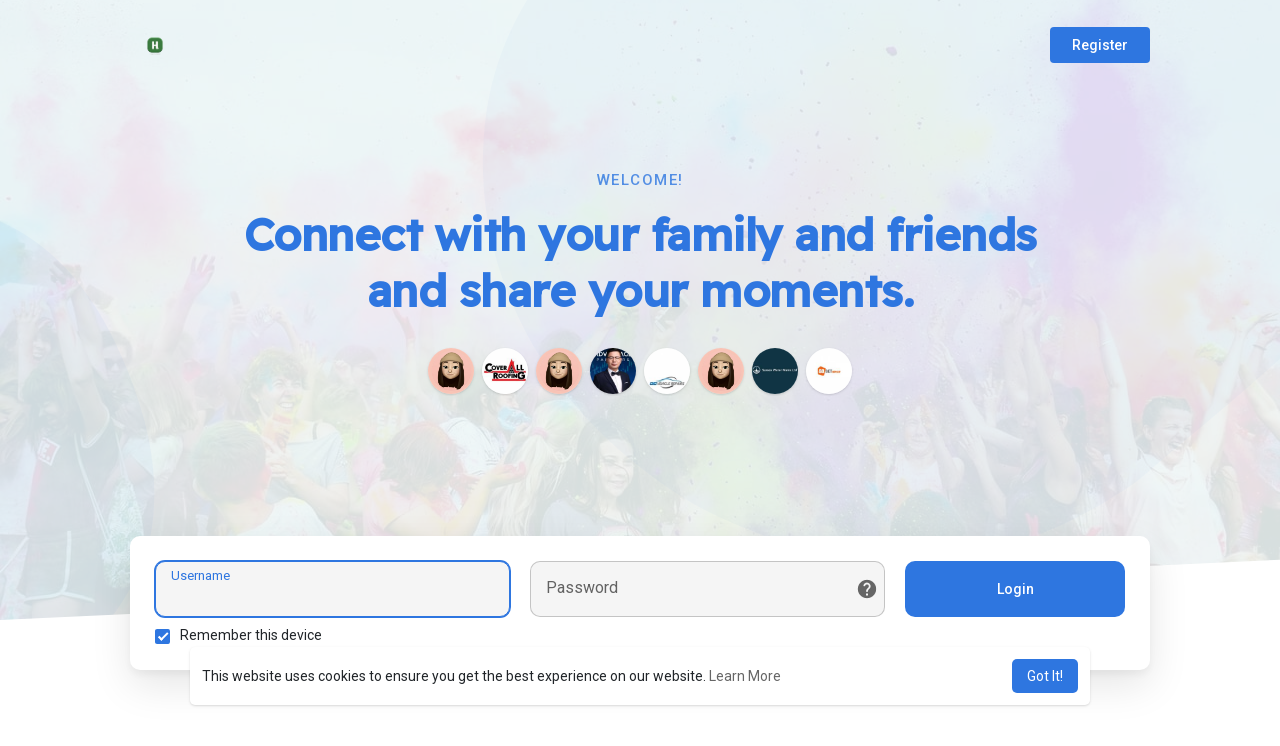

--- FILE ---
content_type: text/html; charset=UTF-8
request_url: https://hostndobezi.com/welcome/?last_url=https://hostndobezi.com%2Fjackwin%2Freels
body_size: 19500
content:

<!DOCTYPE html>
<html lang="en">
	<head>
		<title>hostndobezi</title>
		<meta http-equiv="Content-type" content="text/html; charset=UTF-8">
		<meta name="title" content="hostndobezi">
		<meta name="description" content="Hostndobezi v3.0.2 is a Social Networking Platform. With our new feature, user can posts, photos, call, messege">
		<meta name="keywords" content="social, facebook, social site">
		<meta name="viewport" content="width=device-width, initial-scale=1.0, maximum-scale=1.0, user-scalable=no">
		
		<link rel="apple-touch-icon" href="https://hostndobezi.com/themes/wondertag/img/icon.png">
		<meta name="apple-mobile-web-app-capable" content="yes">
		<meta name="apple-mobile-web-app-title" content="hostndobezi">
		
				<meta name="pinterest-rich-pin" content="false" />
		<link rel="alternate" href="https://hostndobezi.com?lang=arabic" hreflang="ar" /><link rel="alternate" href="https://hostndobezi.com?lang=bengali" hreflang="bn" /><link rel="alternate" href="https://hostndobezi.com?lang=chinese" hreflang="zh" /><link rel="alternate" href="https://hostndobezi.com?lang=croatian" hreflang="sh" /><link rel="alternate" href="https://hostndobezi.com?lang=danish" hreflang="da" /><link rel="alternate" href="https://hostndobezi.com?lang=dutch" hreflang="nl" /><link rel="alternate" href="https://hostndobezi.com?lang=english" hreflang="en" /><link rel="alternate" href="https://hostndobezi.com?lang=filipino" hreflang="fil" /><link rel="alternate" href="https://hostndobezi.com?lang=french" hreflang="fr" /><link rel="alternate" href="https://hostndobezi.com?lang=german" hreflang="de" /><link rel="alternate" href="https://hostndobezi.com?lang=hebrew" hreflang="he" /><link rel="alternate" href="https://hostndobezi.com?lang=hindi" hreflang="hi" /><link rel="alternate" href="https://hostndobezi.com?lang=indonesian" hreflang="id" /><link rel="alternate" href="https://hostndobezi.com?lang=italian" hreflang="it" /><link rel="alternate" href="https://hostndobezi.com?lang=japanese" hreflang="ja" /><link rel="alternate" href="https://hostndobezi.com?lang=korean" hreflang="ko" /><link rel="alternate" href="https://hostndobezi.com?lang=persian" hreflang="fa" /><link rel="alternate" href="https://hostndobezi.com?lang=portuguese" hreflang="pt" /><link rel="alternate" href="https://hostndobezi.com?lang=russian" hreflang="ru" /><link rel="alternate" href="https://hostndobezi.com?lang=spanish" hreflang="es" /><link rel="alternate" href="https://hostndobezi.com?lang=swedish" hreflang="sv" /><link rel="alternate" href="https://hostndobezi.com?lang=turkish" hreflang="tr" /><link rel="alternate" href="https://hostndobezi.com?lang=urdu" hreflang="ur" /><link rel="alternate" href="https://hostndobezi.com?lang=vietnamese" hreflang="vi" />													<meta property="og:title" content="hostndobezi" />
			<meta property="og:type" content="article" />
			<meta property="og:url" content="https://hostndobezi.com" />
			<meta property="og:image" content="https://hostndobezi.com/themes/wondertag/img/og.jpg" />
			<meta property="og:image:secure_url" content="https://hostndobezi.com/themes/wondertag/img/og.jpg" />
			<meta property="og:description" content="Hostndobezi v3.0.2 is a Social Networking Platform. With our new feature, user can posts, photos, call, messege" />
			<meta name="twitter:card" content="summary">
			<meta name="twitter:title" content="hostndobezi" />
			<meta name="twitter:description" content="Hostndobezi v3.0.2 is a Social Networking Platform. With our new feature, user can posts, photos, call, messege" />
			<meta name="twitter:image" content="https://hostndobezi.com/themes/wondertag/img/og.jpg" />
																							<link rel="canonical" href="https://hostndobezi.com/welcome/?last_url=https://hostndobezi.com%2Fjackwin%2Freels" />
				
		<link rel="preconnect" href="https://fonts.googleapis.com">
		<link rel="preconnect" href="https://fonts.gstatic.com" crossorigin>
		<link href="https://fonts.googleapis.com/css2?family=Readex+Pro:wght@300;500&family=Roboto:wght@400;500&display=swap" rel="stylesheet">

		<link rel="shortcut icon" type="image/png" href="https://hostndobezi.com/themes/wondertag/img/icon.png"/>
		<link rel="stylesheet" href="https://hostndobezi.com/themes/wondertag/stylesheet/general-style-plugins.css?version=2.9">
		
		    
					<link rel="stylesheet" href="https://hostndobezi.com/themes/wondertag/stylesheet/welcome.css?version=2.9">
							<link rel="stylesheet" href="https://hostndobezi.com/themes/wondertag/stylesheet/welcome-startup.css?version=2.9">
							
		<link rel="stylesheet" href="https://hostndobezi.com/themes/wondertag/stylesheet/font-awesome-4.7.0/css/font-awesome.min.css">
	  
		    
		
		<script src="https://hostndobezi.com/themes/wondertag/javascript/jquery-3.1.1.min.js"></script>
		<script src="https://hostndobezi.com/themes/wondertag/javascript/jquery.ui.touch-punch.min.js"></script>

					<link rel="stylesheet" href="https://hostndobezi.com/themes/wondertag/stylesheet/bootstrap-select.min.css">
			<script src="https://hostndobezi.com/themes/wondertag/javascript/bootstrap-select.min.js"></script>
		
		
		      
					<script type="text/javascript" src="https://hostndobezi.com/themes/wondertag/javascript/2co.min.js"></script>
			  
					<script src="https://hostndobezi.com/themes/wondertag/player/plyr.js"></script>
				
		<script src="https://hostndobezi.com/themes/wondertag/player/wavesurfer.min.js"></script>
		<script src="https://hostndobezi.com/themes/wondertag/player/wavesurfer.cursor.min.js"></script>
	  
				
		<style>/* 

Add here your custom css styles Example: p { text-align: center; color: red; } 

*/</style>
		
				<script src="https://hostndobezi.com/themes/wondertag/javascript/html2pdf.bundle.js"></script>
		<script src="https://hostndobezi.com/themes/wondertag/javascript/qrcode.js"></script>
				
				<script src="https://sdk.cashfree.com/js/v3/cashfree.js"></script>
		
		<script type="text/javascript">
			/* 
Add here your JavaScript Code. 
Note. the code entered here will be added in <head> tag 


	Example: 

	var x, y, z; 
	x = 5; 
	y = 6; 
	z = x + y;

*/			function Wo_Ajax_Requests_File(){
				return "https://hostndobezi.com/requests.php"
			}
						function RunLiveAgora(channelName,DIV_ID,token) {
				var agoraAppId = '823401e4eab74064992161862f040a2d';
				var token = token;
	
				var client = AgoraRTC.createClient({mode: 'live', codec: 'vp8'});
				client.init(agoraAppId, function () {
					client.setClientRole('audience', function() {
					}, function(e) {
					});
					let rand = Math.floor(Math.random() * 1000000);

					client.join(token, channelName, rand, function(uid) {
					}, function(err) {
					});
				}, function (err) {
				});

				client.on('stream-added', function (evt) {
					var stream = evt.stream;
					var streamId = stream.getId();

					client.subscribe(stream, function (err) {
					});
				});
				client.on('stream-subscribed', function (evt) {
					var remoteStream = evt.stream;
					remoteStream.play(DIV_ID);
					$('#player_'+remoteStream.getId()).addClass('embed-responsive-item');
				});
			}
		</script>
		      
		<style>
:root {
	--body-bg: #ffffff;
	--header-background: #eff8f7;
	--header-color: #2e76e0;
	--header-hover-color: #333333;
	--header-search-color: #eff8f7;
	--main: #2e76e0;
	--main-hover: #52b9c7;
	--main-color: #ffffff;
	--main-hover-color: #2e76e0;
	--chat-outgoing: #fff9f9;
	--plyr-color-main: #2e76e0;
	--plyr-control-toggle-checked-background: transparent;
	--plyr-video-control-background-hover: rgba(255, 255, 255, 0.2);
	--plyr-range-fill-background: #fff;
	--plyr-range-track-height: 3px;
}

.reaction-1::after {content: "Like";}
.reaction-2::after {content: "Love";}
.reaction-3::after {content: "HaHa";}
.reaction-4::after {content: "WoW";}
.reaction-5::after {content: "Sad";}
.reaction-6::after {content: "Angry";}
</style>
				
				
					<script src="https://hostndobezi.com/themes/wondertag/javascript/agora.js"></script>
				
					<script src="https://hostndobezi.com/themes/wondertag/javascript/hls.js"></script>
				
		<script crossorigin="anonymous" src="https://hostndobezi.com/themes/wondertag/javascript/sdk.js"></script>
		
				
		<script src="https://hostndobezi.com/themes/wondertag/javascript/socket.io.js"></script>
	
		<script src="https://hostndobezi.com/themes/wondertag/javascript/jquery.adaptive-backgrounds.js"></script>
		
		<script>
		let nodejs_system = "0";
      let socket = null
      let groupChatListener = {}
      $(()=>{
              });
      </script>
	  			<script src="https://hostndobezi.com/themes/wondertag/javascript/bootstrap-tagsinput-latest/src/bootstrap-tagsinput.js"></script>
      	  
			
		<script src="https://unpkg.com/flickity@2/dist/flickity.pkgd.min.js"></script>
		
				<link rel="stylesheet" href="https://hostndobezi.com/themes/wondertag/javascript/green-audio-player/green-audio-player.css" />
		<script src="https://hostndobezi.com/themes/wondertag/javascript/green-audio-player/green-audio-player.js"></script>
		
		<link rel="stylesheet" href="https://hostndobezi.com/themes/wondertag/stylesheet/flatpickr.min.css">
		<script src="https://hostndobezi.com/themes/wondertag/javascript/flatpickr.js"></script>
	</head>
   
	<body  class="tag_header_top_p">
		<input type="hidden" id="get_no_posts_name" value="No more posts">
				
		<input type="hidden" class="seen_stories_users_ids" value="">
		<input type="hidden" class="main_session" value="cc8b77ea668beae35ced">
		
				
		<div id="ajax_loading" class="tag_content tag_header_top_m">
			<div class="ad-placement-header-footer">
							</div>
			<div id="contnet">
	
<div class="tag_welcome tag_stup_welcome">
	<div class="tag_wel_upper">
		<div class="container">
	<div class="valign navbar-default">
		<a class="logo" href="https://hostndobezi.com"><img src="https://hostndobezi.com/themes/wondertag/img/logo.png?cache=208" alt="Logo"> </a>
					<a class="btn btn-main btn-mat" href="https://hostndobezi.com/register">Register</a>
			</div>
</div>		<div class="tag_stup_hdr">
			<div class="container">
				<div class="text-center">
					<p class="tag_wel_subtitle">Welcome!</p>
					<h2 class="tag_wel_title">Connect with your family and friends and share your moments.</h2>
											<div class="tag_pro_users">
							<div><a class="user" href="https://hostndobezi.com/1698688572340430_719" title="sona sharmasd"><img alt="sona sharmasd" src="https://hostndobezi.com/upload/photos/f-avatar.jpg?cache=0"></a></div><div><a class="user" href="https://hostndobezi.com/Coverallroofing" title="Coverall Roofing"><img alt="Coverall Roofing" src="https://hostndobezi.com/upload/photos/2024/11/HTZBl3LOjyXqFaWTbb1Z_13_a7b0814f84ced45f63caff054f8547a6_avatar.jpg?cache=0"></a></div><div><a class="user" href="https://hostndobezi.com/w88com1" title="W88 Casino"><img alt="W88 Casino" src="https://hostndobezi.com/upload/photos/f-avatar.jpg?cache=0"></a></div><div><a class="user" href="https://hostndobezi.com/1700849562742429_790" title="Hoàng Minh Quân"><img alt="Hoàng Minh Quân" src="https://hostndobezi.com/upload/photos/2023/11/78Fl86x9zlGJfu4DFN9A_24_1be10b55e423211ca19d70eb1264d134_avatar.png?cache=0"></a></div><div><a class="user" href="https://hostndobezi.com/1716900572970010_3329" title="Dcvr fixco"><img alt="Dcvr fixco" src="https://hostndobezi.com/upload/photos/2024/05/y7AnqoVyt3bH5SgQK3L2_28_bbfb1b6fd3377e451d46deebfd3b3625_avatar.jpg?cache=0"></a></div><div><a class="user" href="https://hostndobezi.com/1753350640151764_14444" title="eva rose"><img alt="eva rose" src="https://hostndobezi.com/upload/photos/f-avatar.jpg?cache=0"></a></div><div><a class="user" href="https://hostndobezi.com/sussexwatermains" title="Sussex Water Mains"><img alt="Sussex Water Mains" src="https://hostndobezi.com/upload/photos/2025/11/ETfyJE9btqOUYvjvu5FR_26_d52147a884722f1e92fe0704e4ee4b03_avatar.jpg?cache=0"></a></div><div><a class="user" href="https://hostndobezi.com/1740992437198486_8881" title="88BET Hiphop"><img alt="88BET Hiphop" src="https://hostndobezi.com/upload/photos/2025/03/tDhFsM44fFdtIEt9MdXa_03_581782692c3a668a8f30f00beafd2d78_avatar.jpg?cache=0"></a></div>						</div>
									</div>
			</div>
		</div>
				<svg viewBox="0 0 909 721" version="1.1" class="tag_auth_effect"><g stroke="none" stroke-width="1" fill="none" fill-rule="evenodd"><g transform="translate(-1744.000000, -1065.000000)" fill="currentColor"><path d="M1954.43919,1792.6682 C1992.31638,1797.09936 2029.78299,1794.70896 2067.01008,1789.73436 C2120.30732,1782.61259 2173.62738,1775.58582 2226.69271,1767.39996 C2260.60085,1762.17074 2294.7713,1756.87312 2327.56171,1748.10961 C2372.16427,1736.19945 2413.88127,1718.36841 2451.75847,1693.72343 C2486.62465,1671.0318 2516.57893,1644.33085 2541.29434,1613.05053 C2563.39792,1585.08407 2579.7228,1554.51441 2591.52734,1521.52015 C2605.34684,1482.89004 2611.12175,1443.30225 2609.82154,1402.9544 C2608.74943,1369.81193 2601.56786,1336.95448 2589.34512,1305.18772 C2567.23773,1247.74609 2531.29564,1197.68846 2481.13487,1156.39053 C2449.00978,1129.9556 2412.8852,1108.35086 2372.457,1092.43138 C2337.29048,1078.58306 2300.84656,1069.59534 2263.61946,1064.1875 C2233.99594,1059.88176 2203.84778,1060.52401 2173.81367,1062.68258 C2137.97042,1065.25919 2103.56046,1072.62418 2070.51913,1083.86549 C2018.80343,1101.46471 1973.74846,1128.28727 1935.14892,1163.71372 C1904.17957,1192.12861 1879.84053,1224.76184 1858.39846,1259.15081 C1848.63167,1274.82708 1842.33591,1292.27808 1834.48522,1308.93102 C1823.53608,1332.13949 1812.37023,1355.27576 1801.75184,1378.60964 C1791.84819,1400.35119 1782.14603,1422.18015 1773.07116,1444.21812 C1761.57836,1472.14277 1750.1578,1500.07883 1743.786,1529.592 C1737.76778,1557.47105 1736.1216,1585.54771 1740.3834,1613.74598 C1744.73265,1642.5447 1755.98213,1669.59528 1773.50077,1694.5861 C1800.94966,1733.75965 1839.22985,1761.07245 1886.84342,1778.21564 C1908.63146,1786.06327 1931.35474,1790.1676 1954.43919,1792.6682" transform="translate(2174.000000, 1428.000000) rotate(205.000000) translate(-2174.000000, -1428.000000) "></path></g></g></svg>
		<svg viewBox="0 0 426 474" version="1.1" class="tag_auth_effect_bottom"><g stroke="none" stroke-width="1" fill="none" fill-rule="evenodd"><g transform="translate(-388.000000, -381.000000)" fill="currentColor"><path d="M860,593.437773 C859.701866,623.190759 854.01417,647.43429 843.154019,670.755769 C835.205601,687.828885 825.163406,703.502 813.182105,717.814975 C800.906695,732.472251 787.047984,745.753829 772.03906,757.76087 C750.242228,775.197984 727.029635,790.417393 702.212602,803.333163 C674.616456,817.697686 645.581032,827.632183 614.714333,831.474542 C603.380661,832.884952 591.76881,833.81003 580.214183,831.985022 C571.47474,830.604015 562.415871,830.578238 553.942993,828.315225 C541.615712,825.024967 529.36,821.000299 517.649374,815.967491 C494.095111,805.852786 474.801247,789.965248 459.436002,769.62324 C451.026851,758.495492 442.506364,747.287914 435.644682,735.212933 C428.529553,722.686405 423.21254,709.13569 417.381761,695.91096 C412.440889,684.713717 407.688794,673.427264 403.227584,662.033107 C396.705691,645.373491 389.465919,628.889411 384.444813,611.774218 C378.049538,589.980074 371.703899,567.946234 372.010694,544.854827 C372.304719,522.470146 376.864757,500.89125 388.307451,481.514782 C398.325615,464.551152 412.604948,451.530522 430.084638,441.755974 C449.393384,430.95415 470.307088,427.074211 491.846728,427 C507.582237,426.9463 523.319571,429.1654 538.780809,432.715123 C551.519781,435.636433 564.267893,438.812771 577.190075,440.53256 C590.795953,442.344157 604.488365,444.324704 618.346374,443.398399 C638.00253,442.087913 657.658722,440.712901 677.333257,439.734255 C694.619246,438.879821 711.773953,440.425228 728.87232,443.138286 C742.898737,445.361393 756.265003,449.652778 768.87532,455.81277 C792.583457,467.399208 813.71259,482.213376 828.977802,504.402122 C838.057174,517.59435 846.61669,530.937424 851.372704,546.292112 C853.692037,553.772837 855.695707,561.41044 857.015592,569.116017 C858.625367,578.496049 859.362587,588.020975 860,593.437773" transform="translate(616.000000, 630.000000) rotate(-78.000000) translate(-616.000000, -630.000000) "></path></g></g></svg>
			</div>
	<div class="tag_wel_middle">
		<div class="container">
			<div class="tag_stup_login">
				<div class="wow_content tag_auth_box">
					<div class="valign tag_auth_animation d-none"><svg version="1.1" xmlns="http://www.w3.org/2000/svg" viewBox="0 0 367.805 367.805" xml:space="preserve"> <g> <path style="fill:#3BB54A;" d="M183.903,0.001c101.566,0,183.902,82.336,183.902,183.902s-82.336,183.902-183.902,183.902 S0.001,285.469,0.001,183.903l0,0C-0.288,82.625,81.579,0.29,182.856,0.001C183.205,0,183.554,0,183.903,0.001z"/> <polygon style="fill:#fff;" points="285.78,133.225 155.168,263.837 82.025,191.217 111.805,161.96 155.168,204.801 256.001,103.968"/> </g></svg>Welcome back!</div>
										<div class="tab-content">
						<div role="tabpanel" class="tab-pane active" id="login_usrnm">
							<form id="login" method="post">
								<div class="errors"></div>
								<div class="valign tag_stup_login_cont">
									<label class="tag_field">
										<input name="username" type="text" autocomplete="off" placeholder=" " autofocus required>
										<span>Username</span>
									</label>
									<label class="tag_field tag_wel_forgot">
										<input name="password" type="password" autocomplete="off" placeholder=" " required>
										<span>Password</span>
										<a href="https://hostndobezi.com/forgot-password" title="Forgot Password?" data-toggle="tooltip"><svg xmlns="http://www.w3.org/2000/svg" height="22" viewBox="0 0 24 24" width="22"><path fill="currentColor" d="M12 2C6.48 2 2 6.48 2 12s4.48 10 10 10 10-4.48 10-10S17.52 2 12 2zm1 17h-2v-2h2v2zm2.07-7.75l-.9.92c-.5.51-.86.97-1.04 1.69-.08.32-.13.68-.13 1.14h-2v-.5c0-.46.08-.9.22-1.31.2-.58.53-1.1.95-1.52l1.24-1.26c.46-.44.68-1.1.55-1.8-.13-.72-.69-1.33-1.39-1.53-1.11-.31-2.14.32-2.47 1.27-.12.37-.43.65-.82.65h-.3C8.4 9 8 8.44 8.16 7.88c.43-1.47 1.68-2.59 3.23-2.83 1.52-.24 2.97.55 3.87 1.8 1.18 1.63.83 3.38-.19 4.4z"/></svg></a>
									</label>
									<button type="submit" class="btn btn-main btn-mat disable_btn tag_wel_btn">Login</button>
								</div>
								
																
																<div class="round-check">
									<input type="checkbox" name="remember_device" id="remember_device" checked>
									<label class="mt-2 mb-0" for="remember_device">
										Remember this device									</label>
									<div class="clear"></div>
								</div>
								
																	<div><input type="hidden" name="last_url" value="https://hostndobezi.com/jackwin/reels"></div>
															</form>
						</div>
																							</div>
				</div>
			</div>
			
						
			<div class="mt-5 mb-n5"><script async src="https://pagead2.googlesyndication.com/pagead/js/adsbygoogle.js?client=ca-pub-7047076948096733"
     crossorigin="anonymous"></script></div>			
			<div class="tag_stup_feats">
				<div class="row">
					<div class="col-md-6">
						<div class="tag_boost_help">
							<ul>
								<li><b>Share</b><p>Share what&#039;s new and life moments with your friends.</p></li>
								<li><b>Discover</b><p>Discover new people, create new connections and make new friends.</p></li>
								<li><b>100% Privacy</b><p>You have full control over your personal information that you share.</p></li>
								<li class="mb-0"><b>More Security</b><p>Your account is fully secure. We never share your data with third party..</p></li>
							</ul>
						</div>
					</div>
					<div class="col-md-6">
												<div class="valign tag_feats_cloud">
							<div class="mt-0 rounded-circle" style="width: 40px; height: 40px;">
								<svg height="512" viewBox="0 0 32 32" width="512" xmlns="http://www.w3.org/2000/svg"><path d="m26 32h-20c-3.314 0-6-2.686-6-6v-20c0-3.314 2.686-6 6-6h20c3.314 0 6 2.686 6 6v20c0 3.314-2.686 6-6 6z" fill="#7FE0EB"/><g fill="#008a9a"><circle cx="16" cy="9.667" r="1.667"/><circle cx="20.667" cy="19" r="1.667"/><circle cx="11.333" cy="19" r="1.667"/><path d="m18.833 14.667h-5.667c-.276 0-.5-.224-.5-.5v-.333c0-1.011.822-1.833 1.833-1.833h3c1.011 0 1.833.822 1.833 1.833v.333c.001.276-.223.5-.499.5z"/><path d="m23.5 24h-5.667c-.276 0-.5-.224-.5-.5v-.333c0-1.011.822-1.833 1.833-1.833h3c1.011 0 1.833.822 1.833 1.833v.333c.001.276-.223.5-.499.5z"/><path d="m14.167 24h-5.667c-.276 0-.5-.224-.5-.5v-.333c0-1.011.822-1.833 1.833-1.833h3c1.011 0 1.833.822 1.833 1.833v.333c.001.276-.223.5-.499.5z"/></g><path d="m9.833 16.508c-.276 0-.5-.224-.5-.5 0-2.584 1.515-4.958 3.858-6.048.251-.116.548-.008.664.243.116.25.008.548-.243.664-1.993.927-3.28 2.945-3.28 5.141.001.276-.223.5-.499.5z" fill="#008a9a"/><path d="m22.167 16.508c-.276 0-.5-.224-.5-.5 0-2.197-1.287-4.215-3.28-5.141-.25-.117-.359-.414-.243-.664.117-.25.413-.359.664-.243 2.344 1.09 3.858 3.464 3.858 6.048.001.276-.223.5-.499.5z" fill="#008a9a"/><path d="m16 22.675c-.236 0-.468-.012-.697-.036-.274-.029-.474-.275-.445-.549s.271-.47.549-.445c.401.042.822.04 1.225-.004.272-.031.521.168.552.442.03.275-.168.521-.442.552-.244.026-.491.04-.742.04z" fill="#008a9a"/></svg>
							</div>
							<div class="mt-0 rounded-circle" style="width: 90px; height: 90px;">
								<svg height="512" viewBox="0 0 512 512" width="512" xmlns="http://www.w3.org/2000/svg"><path d="m416 512h-320c-53.023438 0-96-42.976562-96-96v-320c0-53.023438 42.976562-96 96-96h320c53.023438 0 96 42.976562 96 96v320c0 53.023438-42.976562 96-96 96zm0 0" fill="#6CE5B1"/><path d="m206.527344 250.878906c-3.710938 0-7.3125-1.933594-9.28125-5.390625-2.910156-5.121093-1.117188-11.632812 3.984375-14.542969l98.976562-56.433593c5.105469-2.945313 11.632813-1.136719 14.5625 3.984375 2.910157 5.121094 1.117188 11.632812-3.984375 14.542968l-98.976562 56.433594c-1.679688.960938-3.488282 1.40625-5.28125 1.40625zm0 0" fill="#33986c"/><path d="m305.472656 338.878906c-1.792968 0-3.601562-.445312-5.265625-1.40625l-98.976562-56.433594c-5.117188-2.910156-6.910157-9.4375-3.984375-14.542968 2.914062-5.121094 9.425781-6.929688 14.5625-3.984375l98.976562 56.433593c5.117188 2.910157 6.910156 9.4375 3.984375 14.542969-1.984375 3.457031-5.585937 5.390625-9.296875 5.390625zm0 0" fill="#33986c"/><g fill="#33986c"><path d="m373.34375 341.328125c0 23.566406-19.105469 42.671875-42.671875 42.671875s-42.671875-19.105469-42.671875-42.671875 19.105469-42.671875 42.671875-42.671875 42.671875 19.105469 42.671875 42.671875zm0 0"/><path d="m373.34375 170.671875c0 23.566406-19.105469 42.671875-42.671875 42.671875s-42.671875-19.105469-42.671875-42.671875 19.105469-42.671875 42.671875-42.671875 42.671875 19.105469 42.671875 42.671875zm0 0"/><path d="m224 256c0 23.566406-19.105469 42.671875-42.671875 42.671875s-42.671875-19.105469-42.671875-42.671875 19.105469-42.671875 42.671875-42.671875 42.671875 19.105469 42.671875 42.671875zm0 0"/></g></svg>
							</div>
							<div class="mt-0 rounded-circle" style="width: 60px; height: 60px;">
								<svg height="512" viewBox="0 0 32 32" width="512" xmlns="http://www.w3.org/2000/svg"><path d="m26 32h-20c-3.314 0-6-2.686-6-6v-20c0-3.314 2.686-6 6-6h20c3.314 0 6 2.686 6 6v20c0 3.314-2.686 6-6 6z" fill="#EBB9D2"/><path d="m19.667 15.333c-2.389 0-4.334 1.944-4.334 4.333s1.944 4.334 4.334 4.334 4.333-1.944 4.333-4.333-1.944-4.334-4.333-4.334zm2.168 3.273-2.333 2.667c-.121.139-.295.221-.48.227-.007 0-.015 0-.022 0-.176 0-.346-.07-.471-.195l-1.333-1.333c-.26-.26-.26-.682 0-.943s.682-.26.943 0l.829.829 1.864-2.131c.243-.276.664-.305.941-.063.277.244.305.664.062.942z" fill="#d55b98"/><path d="m19.12 10.02-5.334-2c-.08-.027-.16-.027-.24 0l-5.334 2c-.126.047-.212.173-.212.313v4.287c0 6.08 5.54 7.36 5.594 7.373.026.007.046.007.073.007s.047 0 .073-.007c.013 0 .273-.06.673-.213-.266-.653-.413-1.367-.413-2.113 0-3.013 2.36-5.487 5.334-5.66v-3.673c-.001-.141-.087-.267-.214-.314z" fill="#d55b98"/></svg>
							</div>
							<span class="fbreak"></span>
							<div class="rounded-circle" style="width: 80px; height: 80px;">
								<svg height="512" viewBox="0 0 32 32" width="512" xmlns="http://www.w3.org/2000/svg"><path d="m26 32h-20c-3.314 0-6-2.686-6-6v-20c0-3.314 2.686-6 6-6h20c3.314 0 6 2.686 6 6v20c0 3.314-2.686 6-6 6z" fill="#E96B6A"/><path d="m10 15.5c-.171 0-.341-.065-.471-.195-.26-.26-.26-.682 0-.943l4.604-4.604c.26-.26.682-.26.943 0 .26.26.26.682 0 .943l-4.604 4.604c-.131.13-.301.195-.472.195z" fill="#890100"/><path d="m15.5 12.167c-.13 0-.258-.051-.354-.146l-2.333-2.333c-.143-.143-.186-.358-.108-.545.077-.187.26-.309.462-.309h2.333c.276 0 .5.224.5.5v2.333c0 .202-.122.384-.309.462-.061.025-.127.038-.191.038z" fill="#890100"/><g fill="#890100"><path d="m12.667 18.333v3.833h-4v-3.833c0-.46.373-.833.833-.833h2.333c.46 0 .834.373.834.833z"/><path d="m18 15.667v6.5h-4v-6.5c0-.46.373-.833.833-.833h2.333c.461-.001.834.373.834.833z"/><path d="m23.333 13v9.167h-4v-9.167c0-.46.373-.833.833-.833h2.334c.46 0 .833.373.833.833z"/></g><path d="m23.5 24.167h-15c-.276 0-.5-.224-.5-.5s.224-.5.5-.5h15c.276 0 .5.224.5.5s-.224.5-.5.5z" fill="#890100"/></svg>
							</div>
							<div class="rounded-circle" style="width: 30px; height: 30px;">
								<svg xmlns="http://www.w3.org/2000/svg" height="512" viewBox="0 0 32 32" width="512"><path d="m26 32h-20c-3.314 0-6-2.686-6-6v-20c0-3.314 2.686-6 6-6h20c3.314 0 6 2.686 6 6v20c0 3.314-2.686 6-6 6z" fill="#FFD387"/><path d="m16 8c-4.413 0-8 3.587-8 8s3.587 8 8 8 8-3.587 8-8-3.587-8-8-8zm-4.667 6c0-.733.6-1.333 1.333-1.333.734 0 1.334.6 1.334 1.333s-.6 1.333-1.333 1.333c-.734 0-1.334-.6-1.334-1.333zm8.472 5.948c-1.016 1.016-2.368 1.576-3.805 1.576s-2.788-.56-3.805-1.576c-.26-.26-.26-.683 0-.943s.682-.26.943 0c.764.765 1.781 1.185 2.862 1.185s2.098-.421 2.862-1.186c.26-.26.682-.26.943 0 .26.261.26.683 0 .944zm-.472-4.615c-.733 0-1.333-.6-1.333-1.333s.6-1.333 1.333-1.333 1.333.6 1.333 1.333c.001.733-.599 1.333-1.333 1.333z" fill="#a66900"/></svg>
							</div>
							<div class="rounded-circle" style="width: 100px; height: 100px;">
								<svg height="512" viewBox="0 0 32 32" width="512" xmlns="http://www.w3.org/2000/svg"><path d="m26 32h-20c-3.314 0-6-2.686-6-6v-20c0-3.314 2.686-6 6-6h20c3.314 0 6 2.686 6 6v20c0 3.314-2.686 6-6 6z" fill="#98A2DF"/><path d="m16 16.167c-.066 0-.132-.013-.194-.039l-7.5-3.167c-.186-.079-.306-.26-.306-.461s.12-.382.306-.461l7.5-3.167c.124-.053.264-.053.389 0l7.5 3.167c.185.078.305.26.305.461s-.12.382-.306.461l-7.5 3.167c-.062.026-.128.039-.194.039z" fill="#2e3d9a"/><path d="m23.694 17.373-.781-.33-6.33 2.672c-.184.078-.381.118-.583.118s-.399-.04-.585-.119l-6.328-2.672-.782.33c-.185.079-.305.26-.305.461s.12.382.306.461l7.5 3.167c.062.026.128.039.194.039s.132-.013.194-.039l7.5-3.167c.186-.078.306-.26.306-.461s-.12-.382-.306-.46z" fill="#2e3d9a"/><g fill="#2e3d9a"><path d="m23.694 14.706-.781-.33-6.33 2.672c-.184.078-.381.118-.583.118s-.399-.04-.585-.119l-6.328-2.672-.782.33c-.185.079-.305.261-.305.462s.12.382.306.461l7.5 3.167c.062.026.128.039.194.039s.132-.013.194-.039l7.5-3.167c.186-.079.306-.261.306-.461s-.12-.383-.306-.461z"/><path d="m23.694 20.039-.781-.33-6.33 2.672c-.184.079-.381.119-.583.119s-.399-.04-.585-.119l-6.328-2.672-.782.33c-.185.078-.305.26-.305.461s.12.382.306.461l7.5 3.167c.062.026.128.039.194.039s.132-.013.194-.039l7.5-3.167c.186-.079.306-.26.306-.461s-.12-.383-.306-.461z"/></g></svg>
							</div>
							<div class="rounded-circle" style="width: 50px; height: 50px;">
								<svg height="512" viewBox="0 0 512 512" width="512" xmlns="http://www.w3.org/2000/svg"><path d="m416 512h-320c-53.023438 0-96-42.976562-96-96v-320c0-53.023438 42.976562-96 96-96h320c53.023438 0 96 42.976562 96 96v320c0 53.023438-42.976562 96-96 96zm0 0" fill="#6CE5B1"/><path d="m206.527344 250.878906c-3.710938 0-7.3125-1.933594-9.28125-5.390625-2.910156-5.121093-1.117188-11.632812 3.984375-14.542969l98.976562-56.433593c5.105469-2.945313 11.632813-1.136719 14.5625 3.984375 2.910157 5.121094 1.117188 11.632812-3.984375 14.542968l-98.976562 56.433594c-1.679688.960938-3.488282 1.40625-5.28125 1.40625zm0 0" fill="#33986c"/><path d="m305.472656 338.878906c-1.792968 0-3.601562-.445312-5.265625-1.40625l-98.976562-56.433594c-5.117188-2.910156-6.910157-9.4375-3.984375-14.542968 2.914062-5.121094 9.425781-6.929688 14.5625-3.984375l98.976562 56.433593c5.117188 2.910157 6.910156 9.4375 3.984375 14.542969-1.984375 3.457031-5.585937 5.390625-9.296875 5.390625zm0 0" fill="#33986c"/><g fill="#33986c"><path d="m373.34375 341.328125c0 23.566406-19.105469 42.671875-42.671875 42.671875s-42.671875-19.105469-42.671875-42.671875 19.105469-42.671875 42.671875-42.671875 42.671875 19.105469 42.671875 42.671875zm0 0"/><path d="m373.34375 170.671875c0 23.566406-19.105469 42.671875-42.671875 42.671875s-42.671875-19.105469-42.671875-42.671875 19.105469-42.671875 42.671875-42.671875 42.671875 19.105469 42.671875 42.671875zm0 0"/><path d="m224 256c0 23.566406-19.105469 42.671875-42.671875 42.671875s-42.671875-19.105469-42.671875-42.671875 19.105469-42.671875 42.671875-42.671875 42.671875 19.105469 42.671875 42.671875zm0 0"/></g></svg>
							</div>
							<span class="fbreak"></span>
							<div class="mb-0 rounded-circle" style="width: 40px; height: 40px;">
								<svg height="512" viewBox="0 0 32 32" width="512" xmlns="http://www.w3.org/2000/svg"><path d="m26 32h-20c-3.314 0-6-2.686-6-6v-20c0-3.314 2.686-6 6-6h20c3.314 0 6 2.686 6 6v20c0 3.314-2.686 6-6 6z" fill="#EBB9D2"/><path d="m19.667 15.333c-2.389 0-4.334 1.944-4.334 4.333s1.944 4.334 4.334 4.334 4.333-1.944 4.333-4.333-1.944-4.334-4.333-4.334zm2.168 3.273-2.333 2.667c-.121.139-.295.221-.48.227-.007 0-.015 0-.022 0-.176 0-.346-.07-.471-.195l-1.333-1.333c-.26-.26-.26-.682 0-.943s.682-.26.943 0l.829.829 1.864-2.131c.243-.276.664-.305.941-.063.277.244.305.664.062.942z" fill="#d55b98"/><path d="m19.12 10.02-5.334-2c-.08-.027-.16-.027-.24 0l-5.334 2c-.126.047-.212.173-.212.313v4.287c0 6.08 5.54 7.36 5.594 7.373.026.007.046.007.073.007s.047 0 .073-.007c.013 0 .273-.06.673-.213-.266-.653-.413-1.367-.413-2.113 0-3.013 2.36-5.487 5.334-5.66v-3.673c-.001-.141-.087-.267-.214-.314z" fill="#d55b98"/></svg>
							</div>
							<div class="mb-0 rounded-circle" style="width: 100px; height: 100px;">
								<svg height="512" viewBox="0 0 32 32" width="512" xmlns="http://www.w3.org/2000/svg"><path d="m26 32h-20c-3.314 0-6-2.686-6-6v-20c0-3.314 2.686-6 6-6h20c3.314 0 6 2.686 6 6v20c0 3.314-2.686 6-6 6z" fill="#7FE0EB"/><g fill="#008a9a"><circle cx="16" cy="9.667" r="1.667"/><circle cx="20.667" cy="19" r="1.667"/><circle cx="11.333" cy="19" r="1.667"/><path d="m18.833 14.667h-5.667c-.276 0-.5-.224-.5-.5v-.333c0-1.011.822-1.833 1.833-1.833h3c1.011 0 1.833.822 1.833 1.833v.333c.001.276-.223.5-.499.5z"/><path d="m23.5 24h-5.667c-.276 0-.5-.224-.5-.5v-.333c0-1.011.822-1.833 1.833-1.833h3c1.011 0 1.833.822 1.833 1.833v.333c.001.276-.223.5-.499.5z"/><path d="m14.167 24h-5.667c-.276 0-.5-.224-.5-.5v-.333c0-1.011.822-1.833 1.833-1.833h3c1.011 0 1.833.822 1.833 1.833v.333c.001.276-.223.5-.499.5z"/></g><path d="m9.833 16.508c-.276 0-.5-.224-.5-.5 0-2.584 1.515-4.958 3.858-6.048.251-.116.548-.008.664.243.116.25.008.548-.243.664-1.993.927-3.28 2.945-3.28 5.141.001.276-.223.5-.499.5z" fill="#008a9a"/><path d="m22.167 16.508c-.276 0-.5-.224-.5-.5 0-2.197-1.287-4.215-3.28-5.141-.25-.117-.359-.414-.243-.664.117-.25.413-.359.664-.243 2.344 1.09 3.858 3.464 3.858 6.048.001.276-.223.5-.499.5z" fill="#008a9a"/><path d="m16 22.675c-.236 0-.468-.012-.697-.036-.274-.029-.474-.275-.445-.549s.271-.47.549-.445c.401.042.822.04 1.225-.004.272-.031.521.168.552.442.03.275-.168.521-.442.552-.244.026-.491.04-.742.04z" fill="#008a9a"/></svg>
							</div>
							<div class="mb-0 rounded-circle" style="width: 70px; height: 70px;">
								<svg xmlns="http://www.w3.org/2000/svg" height="512" viewBox="0 0 32 32" width="512"><path d="m26 32h-20c-3.314 0-6-2.686-6-6v-20c0-3.314 2.686-6 6-6h20c3.314 0 6 2.686 6 6v20c0 3.314-2.686 6-6 6z" fill="#FFD387"/><path d="m16 8c-4.413 0-8 3.587-8 8s3.587 8 8 8 8-3.587 8-8-3.587-8-8-8zm-4.667 6c0-.733.6-1.333 1.333-1.333.734 0 1.334.6 1.334 1.333s-.6 1.333-1.333 1.333c-.734 0-1.334-.6-1.334-1.333zm8.472 5.948c-1.016 1.016-2.368 1.576-3.805 1.576s-2.788-.56-3.805-1.576c-.26-.26-.26-.683 0-.943s.682-.26.943 0c.764.765 1.781 1.185 2.862 1.185s2.098-.421 2.862-1.186c.26-.26.682-.26.943 0 .26.261.26.683 0 .944zm-.472-4.615c-.733 0-1.333-.6-1.333-1.333s.6-1.333 1.333-1.333 1.333.6 1.333 1.333c.001.733-.599 1.333-1.333 1.333z" fill="#a66900"/></svg>
							</div>
						</div>
											</div>
				</div>
			</div>
		</div>
							<div class="container">
				<div class="text-center wow_content tag_stup_explore_prnt">
					<div class="tag_stup_explore_circle-1"></div>
					<div class="tag_stup_explore_circle-2"></div>
					<h2>Discover hostndobezi</h2>
					<div class="valign tag_stup_explore">
						<a href="https://hostndobezi.com/search?query=">
							<div><svg width="24" height="24" viewBox="0 0 24 24" fill="none" xmlns="http://www.w3.org/2000/svg"><path fill-rule="evenodd" clip-rule="evenodd" d="M12 2.25C6.61522 2.25 2.25 6.61522 2.25 12C2.25 17.3848 6.61522 21.75 12 21.75C17.3848 21.75 21.75 17.3848 21.75 12C21.75 6.61522 17.3848 2.25 12 2.25ZM9.49404 11.5179C9.67955 10.9613 9.77232 10.6831 9.9304 10.452C10.0704 10.2473 10.2473 10.0704 10.452 9.9304C10.6831 9.77232 10.9613 9.67955 11.5179 9.49404L14.4821 8.50596L14.4821 8.50596C14.9707 8.34311 15.2149 8.26169 15.3774 8.31962C15.5187 8.37003 15.63 8.48127 15.6804 8.62263C15.7383 8.78507 15.6569 9.02935 15.494 9.51789L14.506 12.4821C14.3204 13.0387 14.2277 13.3169 14.0696 13.548C13.9296 13.7527 13.7527 13.9296 13.548 14.0696C13.3169 14.2277 13.0387 14.3204 12.4821 14.506L9.51789 15.494C9.02935 15.6569 8.78507 15.7383 8.62263 15.6804C8.48127 15.63 8.37003 15.5187 8.31962 15.3774C8.26169 15.2149 8.34311 14.9707 8.50596 14.4821L8.50596 14.4821L9.49404 11.5179Z" fill="currentColor"></path></svg><svg width="48" height="48" viewBox="0 0 48 48" class="squircle" xmlns="http://www.w3.org/2000/svg"><path d="M48 24C48 40 40 48 24 48C8 48 -1.15147e-06 40 -6.90884e-07 24C-2.30295e-07 8 8 0 24 0C40 0 48 8 48 24Z" fill="url(#paint_explore)"/><defs><radialGradient id="paint_explore" cx="0" cy="0" r="1" gradientUnits="userSpaceOnUse" gradientTransform="translate(24) rotate(90) scale(48)"><stop stop-color="#FFCE47"/><stop offset="1" stop-color="#E0A500"/></radialGradient></defs></svg></div> Explore						</a>
													<a href="https://hostndobezi.com/blogs">
								<div><svg width="24" height="24" viewBox="0 0 24 24" fill="none" xmlns="http://www.w3.org/2000/svg"><path fill-rule="evenodd" clip-rule="evenodd" d="M2.62356 2.35132C2.85479 2.21713 3.13998 2.21617 3.3721 2.34882L6.5 4.13619L9.6279 2.34882C9.85847 2.21706 10.1415 2.21706 10.3721 2.34882L13.5 4.13619L16.6279 2.34882C16.86 2.21617 17.1452 2.21713 17.3764 2.35132C17.6077 2.48551 17.75 2.73265 17.75 3V11.25H21C21.4142 11.25 21.75 11.5858 21.75 12V19C21.75 20.5188 20.5188 21.75 19 21.75H7.8H7.76788C6.95505 21.75 6.29944 21.75 5.76853 21.7066C5.2219 21.662 4.74175 21.5676 4.29754 21.3413C3.59193 20.9817 3.01825 20.4081 2.65873 19.7025C2.43239 19.2582 2.33803 18.7781 2.29336 18.2315C2.24999 17.7006 2.24999 17.045 2.25 16.2321V16.2321V16.2V3C2.25 2.73265 2.39232 2.48551 2.62356 2.35132ZM19 20.25C19.6904 20.25 20.25 19.6904 20.25 19V12.75H17.75V19C17.75 19.6904 18.3096 20.25 19 20.25ZM7 8.25C6.58579 8.25 6.25 8.58579 6.25 9C6.25 9.41421 6.58579 9.75 7 9.75H11C11.4142 9.75 11.75 9.41421 11.75 9C11.75 8.58579 11.4142 8.25 11 8.25H7ZM6.25 13C6.25 12.5858 6.58579 12.25 7 12.25H13C13.4142 12.25 13.75 12.5858 13.75 13C13.75 13.4142 13.4142 13.75 13 13.75H7C6.58579 13.75 6.25 13.4142 6.25 13ZM7 16.25C6.58579 16.25 6.25 16.5858 6.25 17C6.25 17.4142 6.58579 17.75 7 17.75H13C13.4142 17.75 13.75 17.4142 13.75 17C13.75 16.5858 13.4142 16.25 13 16.25H7Z" fill="#fff"></path></svg><svg width="48" height="48" viewBox="0 0 48 48" class="squircle" xmlns="http://www.w3.org/2000/svg"><path d="M48 24C48 40 40 48 24 48C8 48 -1.15147e-06 40 -6.90884e-07 24C-2.30295e-07 8 8 0 24 0C40 0 48 8 48 24Z" fill="url(#paint_blog)"/><defs><linearGradient id="paint_blog" x1="24" y1="0" x2="24" y2="48" gradientUnits="userSpaceOnUse"><stop stop-color="#1FB4FF"/><stop offset="1" stop-color="#0083F5"/></linearGradient></defs></svg></div> Blog							</a>
																													</div>
				</div>
			</div>
			</div>
	<div class="tag_wel_bottom">
		<div class="container">
	<div class="welcome-footer">
		© 2026 hostndobezi <span class="middot">·</span>
		<a data-ajax="?link1=terms&type=terms" href="https://hostndobezi.com/terms/terms">Terms of Use</a> <span class="middot">·</span>
		<a data-ajax="?link1=terms&type=privacy-policy" href="https://hostndobezi.com/terms/privacy-policy">Privacy Policy</a> <span class="middot">·</span>
		<a data-ajax="?link1=contact-us" href="https://hostndobezi.com/contact-us">Contact Us</a> <span class="middot">·</span>
		<a data-ajax="?link1=terms&type=about-us" href="https://hostndobezi.com/terms/about-us">About</a>
					<span class="middot">·</span> <a href="https://hostndobezi.com/directory">Directory</a>
							<span class="middot">·</span> <a href="https://hostndobezi.com/blogs">Blog</a>
										 <span class="middot">·</span>
		<span>
			<a href="javascript:void(0);" class="dropdown-toggle" data-toggle="modal" data-target="#select-language"><svg xmlns="http://www.w3.org/2000/svg" width="12" height="12" viewBox="0 0 24 24"><path fill="currentColor" d="M17.9,17.39C17.64,16.59 16.89,16 16,16H15V13A1,1 0 0,0 14,12H8V10H10A1,1 0 0,0 11,9V7H13A2,2 0 0,0 15,5V4.59C17.93,5.77 20,8.64 20,12C20,14.08 19.2,15.97 17.9,17.39M11,19.93C7.05,19.44 4,16.08 4,12C4,11.38 4.08,10.78 4.21,10.21L9,15V16A2,2 0 0,0 11,18M12,2A10,10 0 0,0 2,12A10,10 0 0,0 12,22A10,10 0 0,0 22,12A10,10 0 0,0 12,2Z" /></svg>
			Language</a>
		</span>
	</div>
</div>	</div>
</div>

<script>
(function($) {
	$.fn.visible = function(partial) {
		var $t            = $(this),
          $w            = $(window),
          viewTop       = $w.scrollTop(),
          viewBottom    = viewTop + $w.height(),
          _top          = $t.offset().top,
          _bottom       = _top + $t.height(),
          compareTop    = partial === true ? _bottom : _top,
          compareBottom = partial === true ? _top : _bottom;
		return ((compareBottom <= viewBottom) && (compareTop >= viewTop));
	};
})(jQuery);

var win = $(window);
var allTrends = $(".tag_stup_trend");

allTrends.each(function(i, el) {
	var el = $(el);
	if (el.visible(true)) {
		el.addClass("already-visible"); 
	} 
});

win.scroll(function(event) {
	allTrends.each(function(i, el) {
		var el = $(el);
		if (el.visible(true)) {
			el.addClass("come-in"); 
		} 
	});
});

var working = false;
var $this = $('#login');
var $state = $this.find('.errors');
var $login_anim = $('.tag_auth_animation');


$(function() {
  $('#login').ajaxForm({
    url: Wo_Ajax_Requests_File() + '?f=login',
    beforeSend: function() {
		working = true;
		$this.find('.disable_btn').attr("disabled", true);
    },
    success: function(data) {
		console.log(data);
      if (data.status == 200 || data.status == 600) {
      	$login_anim.removeClass('d-none');
        setTimeout(function () {
        	window.location.href = data.location;
        }, 1000);
      } else {
        var errors = data.errors.join("<br>");
        $state.html(errors);
      } 
      working = false;
	  $this.find('.disable_btn').attr("disabled", false);
    }
  });
});
</script></div>
			<div class="ad-placement-header-footer">
							</div>
		</div>
		
				
		
		<div class="modal fade image-modal" id="modal_light_box" role="dialog">
	<div class="valign tag_lbox_toolbar"><div class="btn btn-mat close-lightbox" data-dismiss="modal" aria-label="Close"><svg xmlns="http://www.w3.org/2000/svg" viewBox="0 0 24 24" width="24" height="24"><path fill="currentColor" d="M7.828 11H20v2H7.828l5.364 5.364-1.414 1.414L4 12l7.778-7.778 1.414 1.414z"></path></svg></div></div>
	<div class="modal-dialog">
		<div class="modal-content">
			<img class="image">
		</div>
	</div>
</div>

<div class="modal fade" id="views-info-modal" role="dialog">
	<div class="modal-dialog wow_mat_mdl modal-md">
		<div class="modal-content">
			<div class="modal-header">
				<h4 class="modal-title"><span id="views_info_title"></span></h4>
			</div>
			<div class="modal-body">
				<div id="views_info" class="wo_react_ursrs_list"></div>
				<div class="clearfix"></div>
				<div id="views_info_load" style="display: none;">
					<div class="load-more views_info_load_ wo_react_ursrs_list_lod_mor">
						<button class="btn btn-default text-center views_info_load_more" data-type="" post-id="" table-type="" onclick="Wo_LoadViewsInfo(this);"><span><svg xmlns="http://www.w3.org/2000/svg" width="24" height="24" viewBox="0 0 24 24"><path fill="currentColor" d="M7.41,8.58L12,13.17L16.59,8.58L18,10L12,16L6,10L7.41,8.58Z"></path></svg></span> <span class="no_load_more_btn_span" id="load_more_info_btn">Load more</span>
						</button>
					</div>
				</div>
			</div>
		</div>
	</div>
</div>

<div class="modal fade" id="users-reacted-modal" role="dialog">
	<div class="modal-dialog wow_mat_mdl modal-md">
		<div class="modal-content">
			<div class="valign mb-15 who_react_modal">
									<span class="tag_check_who_how_react how_reacted like-btn-like pointer" id="_post333" onclick="Wo_LoadReactedUsers(1);$('.tag_check_who_how_react').removeClass('active');$(this).addClass('active');">
													<div class="inline_post_emoji no_anim"><div class="reaction"><img src="https://hostndobezi.com/upload/files/2022/09/EAufYfaIkYQEsYzwvZha_01_4bafb7db09656e1ecb54d195b26be5c3_file.svg"></div></div>
											</span>
									<span class="tag_check_who_how_react how_reacted like-btn-like pointer" id="_post333" onclick="Wo_LoadReactedUsers(2);$('.tag_check_who_how_react').removeClass('active');$(this).addClass('active');">
													<div class="inline_post_emoji no_anim"><div class="reaction"><img src="https://hostndobezi.com/upload/files/2022/09/2MRRkhb7rDhUNuClfOfc_01_76c3c700064cfaef049d0bb983655cd4_file.svg"></div></div>
											</span>
									<span class="tag_check_who_how_react how_reacted like-btn-like pointer" id="_post333" onclick="Wo_LoadReactedUsers(3);$('.tag_check_who_how_react').removeClass('active');$(this).addClass('active');">
													<div class="inline_post_emoji no_anim"><div class="reaction"><img src="https://hostndobezi.com/upload/files/2022/09/D91CP5YFfv74GVAbYtT7_01_288940ae12acf0198d590acbf11efae0_file.svg"></div></div>
											</span>
									<span class="tag_check_who_how_react how_reacted like-btn-like pointer" id="_post333" onclick="Wo_LoadReactedUsers(4);$('.tag_check_who_how_react').removeClass('active');$(this).addClass('active');">
													<div class="inline_post_emoji no_anim"><div class="reaction"><img src="https://hostndobezi.com/upload/files/2022/09/cFNOXZB1XeWRSdXXEdlx_01_7d9c4adcbe750bfc8e864c69cbed3daf_file.svg"></div></div>
											</span>
									<span class="tag_check_who_how_react how_reacted like-btn-like pointer" id="_post333" onclick="Wo_LoadReactedUsers(5);$('.tag_check_who_how_react').removeClass('active');$(this).addClass('active');">
													<div class="inline_post_emoji no_anim"><div class="reaction"><img src="https://hostndobezi.com/upload/files/2022/09/yKmDaNA7DpA7RkCRdoM6_01_eb391ca40102606b78fef1eb70ce3c0f_file.svg"></div></div>
											</span>
									<span class="tag_check_who_how_react how_reacted like-btn-like pointer" id="_post333" onclick="Wo_LoadReactedUsers(6);$('.tag_check_who_how_react').removeClass('active');$(this).addClass('active');">
													<div class="inline_post_emoji no_anim"><div class="reaction"><img src="https://hostndobezi.com/upload/files/2022/09/iZcVfFlay3gkABhEhtVC_01_771d67d0b8ae8720f7775be3a0cfb51a_file.svg"></div></div>
											</span>
							</div>
			<div class="modal-body">
				<div id="reacted_users_box" class="wo_react_ursrs_list"></div>
				<div class="clearfix"></div>
				<div id="reacted_users_load" style="display: none;">
					<div class="load-more wo_react_ursrs_list_lod_mor">
						<button class="btn btn-default text-center reacted_users_load_more" data-type="" post-id="" col-type="" onclick="Wo_LoadMoreReactedUsers(this);"><span><svg xmlns="http://www.w3.org/2000/svg" width="24" height="24" viewBox="0 0 24 24"><path fill="currentColor" d="M7.41,8.58L12,13.17L16.59,8.58L18,10L12,16L6,10L7.41,8.58Z"></path></svg></span> <span class="no_load_more_btn_span" id="load_more_reacted_btn">Load more</span>
						</button>
					</div>
				</div>
			</div>
		</div>
	</div>
</div>

<div class="modal fade" id="error_post" role="dialog">
    <div class="modal-dialog wow_mat_mdl">
		<div class="modal-content">
			<p class="text-center" id="error_post_text"></p>
		</div>
    </div>
</div>

<div class="modal fade" id="edit-offer-modal" role="dialog">
	<div class="modal-dialog wow_mat_mdl">
		<div class="modal-content">
            <div class="modal-header">
				<h4 class="modal-title">Edit Offer</h4>
            </div>
			<form class="edit-offer-form form-horizontal" method="post">
				<div class="modal-body tag_field_full_margin">
					<div class="app-offer-alert app-general-alert"></div>
					<div class="clear"></div>
					<div class="edit_offer_modal_form"></div>
				</div>
				<div class="modal-footer">
					<button type="button" class="btn btn-default btn-mat disable_btn" data-dismiss="modal" aria-label="Close">Cancel</button>
					<button type="submit" class="btn btn-main btn-mat disable_btn">Update</button>
				</div>
			</form>
		</div>
	</div>
</div>



<div class="modal fade" id="add_tier_modal" role="dialog" data-keyboard="false" style="overflow-y: auto;">
  <div class="modal-dialog">
    <div class="modal-content">
      <div class="modal-header">
        <button type="button" class="close" data-dismiss="modal" aria-label="Close"><span aria-hidden="true"><svg xmlns="http://www.w3.org/2000/svg" width="24" height="24" viewBox="0 0 24 24" fill="none" stroke="currentColor" stroke-width="2" stroke-linecap="round" stroke-linejoin="round" class="feather feather-x"><line x1="18" y1="6" x2="6" y2="18"></line><line x1="6" y1="6" x2="18" y2="18"></line></svg></span></button>
        <h4 class="modal-title">Add tier</h4>
      </div>
      <form class="form form-horizontal tier_form" method="post" action="#">
        <div class="modal-body twocheckout_modal">
          <div class="modal_add_tier_modal_alert"></div>
          <div class="clear"></div>
          <div class="sun_input col-md-6">
            <input name="title" type="text" class="form-control input-md" autocomplete="off" placeholder="Tier title">
            <label class="plr15">Tier title</label>  
          </div>
          <div class="sun_input col-md-6">
            <input name="price" type="number" class="form-control input-md" autocomplete="off" placeholder="Tier price">
            <label class="plr15">Tier price</label>  
          </div>
          <div class=" col-lg-12">
            <label class="plr15">Benefits</label>
            <br>
            <input type="checkbox" name="benefits[]" value="chat" onclick="ShowBenefitsChat(this)">
            <label>Chat</label><br>
            <div class="add_benefits_chat" style="display: none;">
              <input type="radio" id="benefits_chat_1" name="chat" value="chat_without_audio_video">
              <label for="benefits_chat_1">Chat without audio and video call</label><br>
              <input type="radio" id="benefits_chat_2" name="chat" value="chat_with_audio_without_video">
              <label for="benefits_chat_2">Chat with audio call and without video call</label><br>  
              <input type="radio" id="benefits_chat_3" name="chat" value="chat_without_audio_with_video">
              <label for="benefits_chat_3">Chat without audio call and with video call</label><br>  
              <input type="radio" id="benefits_chat_4" name="chat" value="chat_with_audio_video">
              <label for="benefits_chat_4">Chat with audio and video call</label><br>
            </div>
            <input type="checkbox" name="benefits[]" value="live_stream">
            <label>Live Stream</label><br>
          </div>
          <div class="sun_input col-md-12">
            <textarea class="form-control input-md" placeholder="Tier description" name="description"></textarea>
            <label class="plr15">Tier description</label>  
          </div>
          <div class="clear"></div>
          <div class="form-group col-lg-12">
            <label class="col-md-12">Tier image:</label>  
            <div class="col-md-12">
              <div class="select_ev_covr" id="select_tier_image">
                <svg xmlns="http://www.w3.org/2000/svg" width="24" height="24" viewBox="0 0 24 24"><path fill="currentColor" d="M5,3A2,2 0 0,0 3,5V19A2,2 0 0,0 5,21H14.09C14.03,20.67 14,20.34 14,20C14,19.32 14.12,18.64 14.35,18H5L8.5,13.5L11,16.5L14.5,12L16.73,14.97C17.7,14.34 18.84,14 20,14C20.34,14 20.67,14.03 21,14.09V5C21,3.89 20.1,3 19,3H5M19,16V19H16V21H19V24H21V21H24V19H21V16H19Z" /></svg>
                Select an image    
              </div>
            </div>
          </div>
        </div>
        <input type="file" name="image" class="hidden" id="tier_image">
        <div class="clear"></div>
        <div class="modal-footer">
          <div class="ball-pulse"><div></div><div></div><div></div></div>
          <button type="submit" class="btn btn-main btn-mat">Add</button>
        </div>
      </form>
    </div>
  </div>
</div>
<div class="modal fade" id="delete-tier" tabindex="-1" role="dialog" aria-labelledby="delete-tier" aria-hidden="true" data-id="0">
  <div class="modal-dialog mat_box" role="document">
    <div class="modal-content">
      <div class="modal-header">
        <h5 class="modal-title"> Delete your tier</h5>
      </div>
      <div class="modal-body">
        Are you sure you want to delete this tier?      </div>  
      <div class="modal-footer">
        <button type="button" class="btn btn-default" data-dismiss="modal">Cancel</button>
        <button type="button" class="btn btn-danger btn-mat" data-dismiss="modal">Delete</button>
      </div>
    </div>
  </div>
</div>
<div class="modal fade" id="show_product_reviews_modal" role="dialog">
	<div class="modal-dialog wow_mat_mdl">
		<div class="modal-content check_reviews">
			<div class="modal-header">
				<h4 class="modal-title">Reviews</h4>
				<button type="button" class="close" data-dismiss="modal" aria-label="Close"><span aria-hidden="true"><svg xmlns="http://www.w3.org/2000/svg" width="24" height="24" viewBox="0 0 24 24" fill="none" stroke="currentColor" stroke-width="2" stroke-linecap="round" stroke-linejoin="round" class="feather feather-x"><line x1="18" y1="6" x2="6" y2="18"></line><line x1="6" y1="6" x2="18" y2="18"></line></svg></span></button>
			</div>
			<div class="modal-body">
				<div id="show_product_reviews_modal_info" class="wo_react_ursrs_list"></div>
				<div class="clearfix"></div>
				<div id="show_product_reviews_modal_info_load" style="display: none;">
					<div class="load-more">
						<button class="btn btn-default text-center pointer" data-type="" post-id="" table-type="" onclick="Wo_LoadReviews();"><span><svg xmlns="http://www.w3.org/2000/svg" width="24" height="24" viewBox="0 0 24 24"><path fill="currentColor" d="M7.41,8.58L12,13.17L16.59,8.58L18,10L12,16L6,10L7.41,8.58Z"></path></svg></span> <p class="m-0 d-inline" id="show_product_reviews_load_text">Load more</p></button>
					</div>
				</div>
			</div>
		</div>
	</div>
</div>

<div class="modal fade" id="monetization_modal" role="dialog">
    <div class="modal-dialog wow_mat_mdl">
		<div class="modal-content">
			<div class="wo_error_messages empty_state">
				<svg enable-background="new 0 0 64 64" height="512" viewBox="0 0 64 64" width="512" xmlns="http://www.w3.org/2000/svg"><g id="Icons"><g><g><path d="m32 58c-14.359 0-26-11.641-26-26 0-14.359 11.641-26 26-26 14.359 0 26 11.641 26 26 0 14.359-11.641 26-26 26z" fill="#fa6450"/></g><g><path d="m10 32c0-13.686 10.576-24.894 24-25.916-.661-.05-1.326-.084-2-.084-14.359 0-26 11.641-26 26 0 14.359 11.641 26 26 26 .674 0 1.339-.034 2-.084-13.424-1.022-24-12.23-24-25.916z" fill="#dc4632"/></g><g><path d="m32 38c-2.209 0-4-1.791-4-4v-16c0-2.209 1.791-4 4-4 2.209 0 4 1.791 4 4v16c0 2.209-1.791 4-4 4z" fill="#f0f0f0"/></g><g><path d="m32 50c-2.209 0-4-1.791-4-4 0-2.209 1.791-4 4-4 2.209 0 4 1.791 4 4 0 2.209-1.791 4-4 4z" fill="#f0f0f0"/></g></g></g></svg>
				In order to sell your content and posts, start by creating a few packages. <a href="https://hostndobezi.com/setting/1740992437198486_8881/monetization">Monetization</a>
			</div>
		</div>
    </div>
</div>		
		    
				
					<script type="text/javascript" src="https://hostndobezi.com/themes/wondertag/javascript/welcome.js"></script>
				
					<script type="text/javascript">const node_socket_flow = "0"</script>
				
		<script type="text/javascript" src="https://hostndobezi.com/themes/wondertag/javascript/script.js?version=2.9"></script>
		
				
				
		<div class="extra-css"></div>
		
				
		<script type="text/javascript">
  (function (factory) {
  if (typeof define === 'function' && define.amd) {
    // AMD. Register as an anonymous module.
    define(['jquery'], factory);
  } else {
    // Browser globals
    factory(jQuery);
  }
}(function ($) {
  $.timeago = function(timestamp) {
    if (timestamp instanceof Date) {
      return inWords(timestamp);
    } else if (typeof timestamp === "string") {
      return inWords($.timeago.parse(timestamp));
    } else if (typeof timestamp === "number") {
      return inWords(new Date(timestamp));
    } else {
      return inWords($.timeago.datetime(timestamp));
    }
  };
  var $t = $.timeago;

  $.extend($.timeago, {
    settings: {
      refreshMillis: 60000,
      allowPast: true,
      allowFuture: false,
      localeTitle: false,
      cutoff: 0,
      strings: {
        prefixAgo: null,
        prefixFromNow: null,
        suffixAgo: "ago",
        suffixFromNow: "from now",
        inPast: "any moment now",
        seconds: "now",
        minute: "minute",
        minutes: "minutes",
        hour: "hour",
        hours: "hours",
        day: "day",
        days: "days",
        week: "Week",
        weeks: "Weeks",
        month: "month",
        months: "months",
        year: "year",
        years: "years",
        wordSeparator: " ",
        numbers: []
      }
    },

    inWords: function(distanceMillis,type = '') {
      if(!this.settings.allowPast && ! this.settings.allowFuture) {
          throw 'timeago allowPast and allowFuture settings can not both be set to false.';
      }

      var $l = this.settings.strings;
      var prefix = $l.prefixAgo;
      var suffix = $l.suffixAgo;
      if (this.settings.allowFuture) {
        if (distanceMillis < 0) {
          prefix = $l.prefixFromNow;
          suffix = $l.suffixFromNow;
        }
      }

      if(!this.settings.allowPast && distanceMillis >= 0) {
        return this.settings.strings.inPast;
      }

      var seconds = Math.abs(distanceMillis) / 1000;
      var minutes = seconds / 60;
      var hours = minutes / 60;
      var days = hours / 24;
      var weeks = days / 7;
      var years = days / 365;

      function substitute(stringOrFunction, number) {
        var string = $.isFunction(stringOrFunction) ? stringOrFunction(number, distanceMillis) : stringOrFunction;
        var value = ($l.numbers && $l.numbers[number]) || number;
        return number+' '+string.replace(/%d/i, value);
        //return string.replace(/%d/i, value);
      }

        // var words = seconds < 45 && substitute($l.seconds, '') ||
        // seconds < 90 && substitute('m', 1) ||
        // minutes < 45 && substitute('m', Math.round(minutes)) ||
        // minutes < 90 && substitute('h', 1) ||
        // hours < 24 && substitute('hrs', Math.round(hours)) ||
        // hours < 42 && substitute('d', 1) ||
        // days < 7 && substitute('d', Math.round(days)) ||
        // weeks < 2 && substitute('w', 1) ||
        // weeks < 52 && substitute('w', Math.round(weeks)) ||
        // years < 1.5 && substitute('y', 1) ||
        // substitute('yrs', Math.round(years));
        var words = '';
        if (type != 'notification') {
            if (seconds < 45) {
                words = substitute($l.seconds, '');
            }
            else if (seconds < 90) {
                words = substitute('m', 1);
            }
            else if (minutes < 45) {
                words = substitute('m', Math.round(minutes));
            }
            else if (minutes < 90) {
                words = substitute('h', 1);
            }
            else if (hours < 24) {
                words = substitute('hrs', Math.round(hours));
            }
            else if (hours < 42) {
                words = substitute('d', 1);
            }
            else if (days < 7) {
                words = substitute('d', Math.round(days));
            }
            else if (weeks < 2) {
                words = substitute('w', 1);
            }
            else if (weeks < 52) {
                words = substitute('w', Math.round(weeks));
            }
            else if (years < 1.5) {
                words = substitute('y', 1);
            }
            else {
                words = substitute('yrs', Math.round(years));
            }
        }
        else{
            if (seconds < 45) {
                words = substitute($l.seconds, '');
            }
            else if (seconds < 90) {
                words = substitute($l.minute + ' ago', 1);
            }
            else if (minutes < 45) {
                words = substitute($l.minutes + ' ago', Math.round(minutes));
            }
            else if (minutes < 90) {
                words = substitute($l.hour + ' ago', 1);
            }
            else if (hours < 24) {
                words = substitute($l.hours + ' ago', Math.round(hours));
            }
            else if (hours < 42) {
                words = substitute($l.day + ' ago', 1);
            }
            else if (days < 7) {
                words = substitute($l.days + ' ago', Math.round(days));
            }
            else if (weeks < 2) {
                words = substitute($l.week + ' ago', 1);
            }
            else if (weeks < 52) {
                words = substitute($l.weeks + ' ago', Math.round(weeks));
            }
            else if (years < 1.5) {
                words = substitute($l.year + ' ago', 1);
            }
            else {
                words = substitute($l.years + ' ago', Math.round(years));
            }
        }
            



      var separator = $l.wordSeparator || "";
      if ($l.wordSeparator === undefined) { separator = " "; }

      
         return $.trim([prefix, words].join(separator));

          },

    parse: function(iso8601) {
      var s = $.trim(iso8601);
      s = s.replace(/\.\d+/,""); // remove milliseconds
      s = s.replace(/-/,"/").replace(/-/,"/");
      s = s.replace(/T/," ").replace(/Z/," UTC");
      s = s.replace(/([\+\-]\d\d)\:?(\d\d)/," $1$2"); // -04:00 -> -0400
      s = s.replace(/([\+\-]\d\d)$/," $100"); // +09 -> +0900
      return new Date(s);
    },
    datetime: function(elem) {
      var iso8601 = $t.isTime(elem) ? $(elem).attr("datetime") : $(elem).attr("title");
      return $t.parse(iso8601);
    },
    isTime: function(elem) {
      // jQuery's `is()` doesn't play well with HTML5 in IE
      return $(elem).get(0).tagName.toLowerCase() === "time"; // $(elem).is("time");
    }
  });

  // functions that can be called via $(el).timeago('action')
  // init is default when no action is given
  // functions are called with context of a single element
  var functions = {
    init: function(){
      var refresh_el = $.proxy(refresh, this);
      refresh_el();
      var $s = $t.settings;
      if ($s.refreshMillis > 0) {
        this._timeagoInterval = setInterval(refresh_el, $s.refreshMillis);
      }
    },
    update: function(time){
      var parsedTime = $t.parse(time);
      $(this).data('timeago', { datetime: parsedTime });
      if($t.settings.localeTitle) $(this).attr("title", parsedTime.toLocaleString());
      refresh.apply(this);
    },
    updateFromDOM: function(){
      $(this).data('timeago', { datetime: $t.parse( $t.isTime(this) ? $(this).attr("datetime") : $(this).attr("title") ) });
      refresh.apply(this);
    },
    dispose: function () {
      if (this._timeagoInterval) {
        window.clearInterval(this._timeagoInterval);
        this._timeagoInterval = null;
      }
    }
  };

  $.fn.timeago = function(action, options) {
    var fn = action ? functions[action] : functions.init;
    if(!fn){
      throw new Error("Unknown function name '"+ action +"' for timeago");
    }
    // each over objects here and call the requested function
    this.each(function(){
      fn.call(this, options);
    });
    return this;
  };

  function refresh() {
    var data = prepareData(this);
    var $s = $t.settings;

    if (!isNaN(data.datetime)) {
      if ( $s.cutoff == 0 || Math.abs(distance(data.datetime)) < $s.cutoff) {
        let tType = '';
        if ($(this).hasClass('notification-time')) {
          tType = 'notification';
        }
        $(this).text(inWords(data.datetime,tType));
      }
    }
    return this;
  }

  function prepareData(element) {
    element = $(element);
    if (!element.data("timeago")) {
      element.data("timeago", { datetime: $t.datetime(element) });
      var text = $.trim(element.text());
      if ($t.settings.localeTitle) {
        element.attr("title", element.data('timeago').datetime.toLocaleString());
      } else if (text.length > 0 && !($t.isTime(element) && element.attr("title"))) {
        element.attr("title", text);
      }
    }
    return element.data("timeago");
  }

  function inWords(date,type) {
    return $t.inWords(distance(date),type);
  }

  function distance(date) {
    return (new Date().getTime() - date.getTime());
  }

  // fix for IE6 suckage
  document.createElement("abbr");
  document.createElement("time");
}));


$(function () {
  setInterval(function () {
    
    if ( $('.ajax-time').length > 0) {
      $('.ajax-time').timeago()
        .removeClass('.ajax-time');
    }
  },
  1000);
});
</script>      
				
				
		<script>
			function _getSession(cname) {
                    return '';
        }
        function ReadMoreText(selector) {
          let text = "Read More";
          if (typeof selector == 'object') {
            selector = $(selector).attr('class');
          }
          for (var i = 0; i < $(selector).length; i++) {
            var t = $(selector)[i];
            if (!$(t).hasClass('ReadMoreAdded') && $(t).text().trim().length > 0 && $(t).height() > 190) {
              var c = new Date().getUTCMilliseconds() + (Math.floor(Math.random() * 9999)) + 100 + "_" + i;
              $(t).addClass(c);
              $(t).addClass('ReadMoreAdded');
              $(t).css({ maxHeight: "150px" })
              $(t).after('<a href="javascript:void(0)" class="main" onclick="ShowReadMoreText(\'.'+c+'\',this)">'+text+'</a>');
            }
          }
        }
        function ShowReadMoreText(selector,self) {
          let text = "Read Less";
          $(selector).css({ maxHeight: "" })
          $(self).replaceWith('<a href="javascript:void(0)" class="main" onclick="HideReadMoreText(\''+selector+'\',this)">'+text+'</a>')
        }
        function HideReadMoreText(selector,self) {
          let text = "Read More";
          $(selector).css({ maxHeight: "150px" })
          $(self).replaceWith('<a href="javascript:void(0)" class="main" onclick="ShowReadMoreText(\''+selector+'\',this)">'+text+'</a>')
        }
		
						let f = navigator.userAgent.search("Firefox");
			if (f > -1) {
				$('.header-brand').attr('href', "https://hostndobezi.com/?cache=1769774296");
			}
			
			function GifScrolledC(self) {
				if ((($(self).prop("scrollHeight") - $(self).height()) - $(self).scrollTop()) < 300) {
				  id = $(self).attr('GId');
				  type = $(self).attr('GType');
				  word = $(self).attr('GWord');
				  offset = $(self).attr('GOffset');
				  SearchForGif(word,id,type,offset);
				}
			}

			function SearchForGif(keyword,id = 0,type = '',offset = 0) {
				if ($('#publisher-box-stickers-cont-'+id).attr('GWord') != keyword) {
					$('#publisher-box-stickers-cont-'+id).empty();
					$('#publisher-box-stickers-cont-'+id).attr('GOffset', 0);
					$('#publisher-box-stickers-cont-'+id).attr('GWord', keyword);
				}
				else{
					$('#publisher-box-stickers-cont-'+id).attr('GOffset', parseInt($('#publisher-box-stickers-cont-'+id).attr('GOffset')) + 20);
				}
				Wo_Delay(function(){
					$.ajax({
					  url: 'https://api.giphy.com/v1/gifs/search?',
					  type: 'GET',
					  dataType: 'json',
					  data: {q:keyword,api_key:'420d477a542b4287b2bf91ac134ae041', limit: 20,offset: offset},
					})
					.done(function(data) {
						if (data.meta.status == 200 && data.data.length > 0) {
							$('#publisher-box-stickers-cont-'+id).empty();
							var appended = false;
							for (var i = 0; i < data.data.length; i++) {
								appended = true;
								if (appended == true) {
									appended = false;
									if (type == 'story') {
										$('#publisher-box-stickers-cont-'+id).append($('<img alt="gif" src="'+data.data[i].images.fixed_height_small.url+'" data-gif="' + data.data[i].images.fixed_height.url + '" onclick="Wo_PostCommentGif_'+id+'(this,'+id+')" autoplay loop>'));
									}
									else{
										$('#publisher-box-stickers-cont-'+id).append($('<img alt="gif" src="'+data.data[i].images.fixed_height_small.url+'" data-gif="' + data.data[i].images.fixed_height.url + '" onclick="Wo_PostReplyCommentGif_'+id+'(this,'+id+')" autoplay loop>'));
									}
									appended = true;
								}
							}
							var images = 0;
							Wo_ElementLoad($('img[alt=gif]'), function(){
								images++;
							});
							if (data.data.length == images || images >= 5) {
							}
						} else {
							$('#publisher-box-stickers-cont-'+id).html('<div class="empty_state"><svg height="512pt" viewBox="0 0 512 512" width="512pt" xmlns="http://www.w3.org/2000/svg"><path d="m416 512h-320c-53.023438 0-96-42.976562-96-96v-320c0-53.023438 42.976562-96 96-96h320c53.023438 0 96 42.976562 96 96v320c0 53.023438-42.976562 96-96 96zm0 0" fill="#f5e6fe"/><path d="m229.425781 303.902344c0-39.359375 30.652344-71.644532 69.328125-74.398438v-69.601562c0-17.644532-14.355468-32-32-32h-106.675781c-17.644531 0-32 14.355468-32 32v149.328125c0 17.648437 14.355469 32 32 32h79.441406c-6.382812-10.992188-10.09375-23.710938-10.09375-37.328125zm-50.769531-46.078125c-7.039062-7.039063-19.425781-7.039063-26.464844 0l-2.765625 2.769531v-100.691406c0-5.886719 4.78125-10.671875 10.671875-10.671875h106.671875c5.886719 0 10.671875 4.785156 10.671875 10.671875v68.691406l-8.113281-8.113281c-7.296875-7.296875-19.167969-7.296875-26.464844 0l-50.765625 50.765625zm0 0" fill="#be63f9"/><path d="m381.328125 365.34375-28.625-28.625c6.351563-9.375 10.050781-20.65625 10.050781-32.796875 0-32.335937-26.320312-58.675781-58.675781-58.675781-32.351563 0-58.671875 26.320312-58.671875 58.675781 0 32.351563 26.320312 58.671875 58.671875 58.671875 12.515625 0 24.097656-3.96875 33.632813-10.671875l28.511718 28.511719c2.082032 2.078125 4.816406 3.117187 7.539063 3.117187 2.71875 0 5.453125-1.039062 7.535156-3.117187 4.191406-4.175782 4.191406-10.929688.03125-15.089844zm-77.230469-24.097656c-20.578125 0-37.328125-16.75-37.328125-37.324219 0-20.578125 16.75-37.328125 37.328125-37.328125 20.574219 0 37.328125 16.75 37.328125 37.328125 0 20.574219-16.753906 37.324219-37.328125 37.324219zm0 0" fill="#d9a4fc"/><path d="m202.753906 202.574219c0 11.78125-9.550781 21.328125-21.328125 21.328125-11.78125 0-21.328125-9.546875-21.328125-21.328125 0-11.777344 9.546875-21.328125 21.328125-21.328125 11.777344 0 21.328125 9.550781 21.328125 21.328125zm0 0" fill="#be63f9"/></svg>No result to show</div>');
						}
					})
					.fail(function() {
						console.log("error");
					})
				},100);
			}
			
						function ShowCommentStickers(id,type) {
				$('.chat-box-stickers-cont').empty();
				functionName = "Wo_PostReplyCommentSticker_"+id+"(this,"+id+");";
				if (type == 'story') {
					functionName = "Wo_PostCommentSticker_"+id+"(this,"+id+");";
				}
								sticker = '<div class="empty_state" style="margin: 15px 0 0;"><svg xmlns="http://www.w3.org/2000/svg" width="24" height="24" viewBox="0 0 24 24"><path fill="currentColor" d="M5.5,2C3.56,2 2,3.56 2,5.5V18.5C2,20.44 3.56,22 5.5,22H16L22,16V5.5C22,3.56 20.44,2 18.5,2H5.5M5.75,4H18.25A1.75,1.75 0 0,1 20,5.75V15H18.5C16.56,15 15,16.56 15,18.5V20H5.75A1.75,1.75 0 0,1 4,18.25V5.75A1.75,1.75 0 0,1 5.75,4M14.44,6.77C14.28,6.77 14.12,6.79 13.97,6.83C13.03,7.09 12.5,8.05 12.74,9C12.79,9.15 12.86,9.3 12.95,9.44L16.18,8.56C16.18,8.39 16.16,8.22 16.12,8.05C15.91,7.3 15.22,6.77 14.44,6.77M8.17,8.5C8,8.5 7.85,8.5 7.7,8.55C6.77,8.81 6.22,9.77 6.47,10.7C6.5,10.86 6.59,11 6.68,11.16L9.91,10.28C9.91,10.11 9.89,9.94 9.85,9.78C9.64,9 8.95,8.5 8.17,8.5M16.72,11.26L7.59,13.77C8.91,15.3 11,15.94 12.95,15.41C14.9,14.87 16.36,13.25 16.72,11.26Z"></path></svg> No result to show</div>';
				$('#publisher-box-sticker-cont-'+id).html(sticker);
			}
				  
						if (window.matchMedia && window.matchMedia('(prefers-color-scheme: dark)').matches) {
				$('head').append('<link rel="stylesheet" href="https://hostndobezi.com/themes/wondertag/stylesheet/dark.css" id="night-mode-css">');
				$('head').append('<meta name="theme-color" content="#212121" id="night-mode-meta">');
				$('#night_mode_toggle').addClass('d-none');
				$('#night_mode_auto').removeClass('d-none');
			};

			window.matchMedia('(prefers-color-scheme: dark)').addEventListener('change', e => {
				if (e.matches) {
					$('head').append('<link rel="stylesheet" href="https://hostndobezi.com/themes/wondertag/stylesheet/dark.css" id="night-mode-css">');
					$('head').append('<meta name="theme-color" content="#212121" id="night-mode-meta">');
					$('#night_mode_toggle').addClass('d-none');
					$('#night_mode_auto').removeClass('d-none');
				} else {
					$('#night_mode_toggle').removeClass('d-none');
					$('#night-mode-css').remove();
					$('#night-mode-meta').remove();
					$('#night_mode_auto').addClass('d-none');
				}
			});
						$(document).ready(function(){
				$('body').on('contextmenu', 'video', function() { return false; });
			});
			$(window).on("popstate", function (e) {
				location.reload();
			});
			jQuery(document).click(function(event){
				if (!(jQuery(event.target).closest(".remove_combo_on_click").length)) {
					jQuery('.remove_combo_on_click').removeClass('comment-toggle');
				}
			});
			/* 

The code entered here will be added in <footer> tag 

*/		</script>
		
					<script>
				window.addEventListener("load", function(){
					window.cookieconsent.initialise({
						"theme": "classic",
						"content": {
							"message": "This website uses cookies to ensure you get the best experience on our website.",
							"dismiss": "Got It!",
							"link": "Learn More",
							"href": "https://hostndobezi.com/terms/privacy-policy"
						}
					})
				});
			</script>
			  
				
				
					<div id="select-language" class="modal fade" data-keyboard="false">
				<div class="modal-dialog modal-lg wow_mat_mdl lang_select_modal">
					<div class="modal-content">
						<div class="modal-header">
							<h4 class="modal-title">Language</h4>
						</div>
						<div class="modal-body">
							<ul class="lang_modal">
																	<li class="language_select"><a href="?lang=arabic" rel="nofollow" class="Arabic">Arabic</a></li>
																	<li class="language_select"><a href="?lang=bengali" rel="nofollow" class="Bengali">Bengali</a></li>
																	<li class="language_select"><a href="?lang=chinese" rel="nofollow" class="Chinese">Chinese</a></li>
																	<li class="language_select"><a href="?lang=croatian" rel="nofollow" class="Croatian">Croatian</a></li>
																	<li class="language_select"><a href="?lang=danish" rel="nofollow" class="Danish">Danish</a></li>
																	<li class="language_select"><a href="?lang=dutch" rel="nofollow" class="Dutch">Dutch</a></li>
																	<li class="language_select"><a href="?lang=english" rel="nofollow" class="English">English</a></li>
																	<li class="language_select"><a href="?lang=filipino" rel="nofollow" class="Filipino">Filipino</a></li>
																	<li class="language_select"><a href="?lang=french" rel="nofollow" class="French">French</a></li>
																	<li class="language_select"><a href="?lang=german" rel="nofollow" class="German">German</a></li>
																	<li class="language_select"><a href="?lang=hebrew" rel="nofollow" class="Hebrew">Hebrew</a></li>
																	<li class="language_select"><a href="?lang=hindi" rel="nofollow" class="Hindi">Hindi</a></li>
																	<li class="language_select"><a href="?lang=indonesian" rel="nofollow" class="Indonesian">Indonesian</a></li>
																	<li class="language_select"><a href="?lang=italian" rel="nofollow" class="Italian">Italian</a></li>
																	<li class="language_select"><a href="?lang=japanese" rel="nofollow" class="Japanese">Japanese</a></li>
																	<li class="language_select"><a href="?lang=korean" rel="nofollow" class="Korean">Korean</a></li>
																	<li class="language_select"><a href="?lang=persian" rel="nofollow" class="Persian">Persian</a></li>
																	<li class="language_select"><a href="?lang=portuguese" rel="nofollow" class="Portuguese">Portuguese</a></li>
																	<li class="language_select"><a href="?lang=russian" rel="nofollow" class="Russian">Russian</a></li>
																	<li class="language_select"><a href="?lang=spanish" rel="nofollow" class="Spanish">Spanish</a></li>
																	<li class="language_select"><a href="?lang=swedish" rel="nofollow" class="Swedish">Swedish</a></li>
																	<li class="language_select"><a href="?lang=turkish" rel="nofollow" class="Turkish">Turkish</a></li>
																	<li class="language_select"><a href="?lang=urdu" rel="nofollow" class="Urdu">Urdu</a></li>
																	<li class="language_select"><a href="?lang=vietnamese" rel="nofollow" class="Vietnamese">Vietnamese</a></li>
															</ul>
						</div>
					</div>
				</div>
			</div>
			</body>
</html>



--- FILE ---
content_type: text/html; charset=utf-8
request_url: https://www.google.com/recaptcha/api2/aframe
body_size: 268
content:
<!DOCTYPE HTML><html><head><meta http-equiv="content-type" content="text/html; charset=UTF-8"></head><body><script nonce="7BTsEZhP_dI9TONY8Nx-mA">/** Anti-fraud and anti-abuse applications only. See google.com/recaptcha */ try{var clients={'sodar':'https://pagead2.googlesyndication.com/pagead/sodar?'};window.addEventListener("message",function(a){try{if(a.source===window.parent){var b=JSON.parse(a.data);var c=clients[b['id']];if(c){var d=document.createElement('img');d.src=c+b['params']+'&rc='+(localStorage.getItem("rc::a")?sessionStorage.getItem("rc::b"):"");window.document.body.appendChild(d);sessionStorage.setItem("rc::e",parseInt(sessionStorage.getItem("rc::e")||0)+1);localStorage.setItem("rc::h",'1769774300256');}}}catch(b){}});window.parent.postMessage("_grecaptcha_ready", "*");}catch(b){}</script></body></html>

--- FILE ---
content_type: text/css
request_url: https://hostndobezi.com/themes/wondertag/stylesheet/welcome.css?version=2.9
body_size: 4248
content:
/*Basic*/
* {outline: none !important;word-break: break-word;}
body {background: var(--body-bg);overflow-x:hidden;font-family: "Roboto", sans-serif;padding: 0 !important;font-size:14px;line-height:1.42857143;}
a, a:hover, a:focus {word-wrap:break-word;text-decoration:none;color:#666;}
.wow_content {background-color: #fff;box-shadow: 0 1px 3px 0 rgba(0,0,0,.1), 0 1px 2px 0 rgba(0,0,0,.06);border-radius: 10px;padding: 15px 15px 1px;}
.valign {display: -webkit-box;display: -webkit-flex;display: -ms-flexbox;display: flex;-webkit-box-align: center;-webkit-align-items: center;-ms-flex-align: center;align-items: center;}
.container {width: 100%;max-width: 1050px;}
svg {vertical-align: middle;}
.middot {margin:0 6px;font-size:13px;line-height:1.1;font-weight:700}
hr {margin-top: 0.5em;margin-bottom: 0.5em;}
.panel {margin-bottom: 20px;background-color: #fff;}
p {margin: 0 0 10px;}
.caret {display: inline-block;width: 0;height: 0;margin-left: 2px;border-top: 4px dashed;border-right: 4px solid transparent;border-left: 4px solid transparent;}

/*Buttons*/
button, input, optgroup, select, textarea {color: inherit;}
.btn {font-size: 14px;}
.btn.focus, .btn:focus {box-shadow: none;}
.btn-default {background: #ebeef0;border:0}
.btn-main, .btn-main-rev:hover {color: var(--main-color);background-color: var(--main);}
.btn-main:hover, .btn-main:focus, .btn-main-rev:focus {color: var(--main-hover-color);background-color: var(--main-hover);}
.btn-main-rev {color: var(--main);transition: all 0.2s ease;}
.btn-main-rev::before {content: "";position: absolute;left: 0;right: 0;top: 0;bottom: 0;background-color: currentColor;opacity: 0.2;transition: all 0.2s ease;}
.btn-main-rev:hover::before, .btn-main-rev:focus::before {opacity: 0;}
.btn-mat {position: relative;user-select: none;border: none;-webkit-tap-highlight-color: transparent;text-decoration: none;text-align: center;min-width: 64px;line-height: 36px;padding: 0 16px;border-radius: 4px;transform: translate3d(0,0,0);transition: background .4s cubic-bezier(.25,.8,.25,1),box-shadow 280ms cubic-bezier(.4,0,.2,1);font-size: 14px;font-weight: 500;overflow: hidden;box-shadow: none;}
.btn-mat svg {width: 17px;height: 17px;margin: -2px 3px 0 0;}

/*Form Fields*/
.form-control, output {font-size: 14px;line-height: 1.42857143;display: block;}
.form-control::placeholder {color: currentColor;opacity: 0.6;}
.tag_field {position: relative;display: block;font-size: 16px;margin: 0 0 25px;}
.tag_field > input, .tag_field > textarea, .tag_field > select, .tag_field > .btn-group.bootstrap-select, .tag_field > .bootstrap-tagsinput {display: block;margin: 0;border: none;border-top: solid 21px transparent;border-bottom: solid 1px rgba(0,0,0,.42);border-radius: 4px 4px 0 0;padding: 0 16px 6px;width: 100%;min-height: 56px;color: rgba(0,0,0,.87);background-color: #f5f5f5;box-shadow: none;letter-spacing: .009375em;-webkit-appearance: none;-moz-appearance: none;appearance: none;}
.tag_field > textarea {resize: none;}
.tag_field > input, .tag_field > select, .tag_field > .btn-group.bootstrap-select {height: 56px;}
.tag_field > input + span, .tag_field > textarea + span, .tag_field > select + span, .tag_field > .btn-group.bootstrap-select + span {position: absolute;top: 0;left: 0;right: 0;bottom: 0;display: block;padding: 6px 16px 0;color: rgba(0,0,0,.6);font-size: 13px;pointer-events: none;transition: all .15s cubic-bezier(.4,0,.2,1);-o-text-overflow: ellipsis;text-overflow: ellipsis;white-space: nowrap;overflow: hidden;}
.tag_field > input + span::after, .tag_field > textarea + span::after, .tag_field > select + span::after {content: "";position: absolute;left: 0;bottom: 0;display: block;width: 100%;height: 2px;background-color: var(--main);transform-origin: bottom center;transform: scaleX(0);transition: transform .18s cubic-bezier(.4,0,.2,1);}
.tag_field > input:hover, .tag_field > textarea:hover, .tag_field > select:hover, .tag_field > .btn-group.bootstrap-select:hover, .tag_field > .bootstrap-tagsinput:hover {border-bottom-color: rgba(0,0,0,.87);background-color: #ECECEC;}
.tag_field > input:not(:focus):placeholder-shown + span, .tag_field > textarea:not(:focus):placeholder-shown + span {font-size: 16px;padding: 16px 16px;}
.tag_field > input:focus + span, .tag_field > textarea:focus + span, .tag_field > select:focus + span {color: var(--main);}
.tag_field > input:focus + span::before, .tag_field > textarea:focus + span::before, .tag_field > select:focus + span::before {opacity: 0.12;}
.tag_field > input:focus + span::after, .tag_field > textarea:focus + span::after, .tag_field > select:focus + span::after {transform: scale(1);}
.tag_field > input:disabled, .tag_field > textarea:disabled, .tag_field > select:disabled {border-bottom-color: rgba(0, 0, 0, 0.15);color: rgba(0,0,0,.38);background-color: rgba(0, 0, 0, 0.15);}
.tag_field > input:disabled + span, .tag_field > textarea:disabled + span, .tag_field > select:disabled + span {color: rgba(0,0,0,.38);}
.tag_field+.help-block {padding: 0 16px;color: rgba(0,0,0,.6);font-size: 12px;letter-spacing: .0333333333em;margin: -20px 0 25px;}
.tag_field+.help-block:empty {padding: 0;margin: 0;}
@media not all and (min-resolution:.001dpcm) {
@supports (-webkit-appearance:none) {
.tag_field > input, .tag_field > input + span, .tag_field > input + span::after, .tag_field > textarea, .tag_field > textarea + span, .tag_field > textarea + span::after, .tag_field > select, .tag_field > select + span, .tag_field > select + span::after {transition-duration: 0.1s;}
}
}

/*Dropdown*/
.dropdown-menu {border-radius: 8px;box-shadow: rgba(0, 0, 0, 0.22) 0px 25.6px 57.6px 0px, rgba(0, 0, 0, 0.18) 0px 4.8px 14.4px 0px;padding: 8px 0;border: 0;font-size: 14px;background-clip: border-box;}
.dropdown-menu > li > a {padding: 0 16px;line-height: 32px;display: block;clear: both;}
.dropdown-menu > li > a:focus, .dropdown-menu > li > a:hover {color: #16181b;background-color: #f8f9fa;}
.dropdown-menu>.active>a, .dropdown-menu>.active>a:focus, .dropdown-menu>.active>a:hover {color: var(--main-color);background-color: var(--main);}
.dropdown-toggle::after, .dropup .dropdown-toggle::after {display: none;}

/*Tooltip*/
.tooltip {font-family: "Roboto", sans-serif;font-size: 12px;font-weight: 500;letter-spacing: .3px;line-height: 16px;}
.tooltip.show {opacity: 1}
.tooltip .arrow {display: none;}
.bs-tooltip-auto[x-placement^=top], .bs-tooltip-top, .bs-tooltip-auto[x-placement^=bottom], .bs-tooltip-bottom {padding: 2px 0}

/*Header*/
.navbar-default {justify-content: space-between;padding: 15px 0;}
.navbar-default .logo {display: block;}
.navbar-default .logo img {max-width: 140px;max-height: 50px;}
.navbar-default .btn {min-width: 100px;}

/*Login*/
.tag_auth_effect {position: absolute;right: -111px;top: -161px;width: 909px;height: 721px;opacity: 0.06;z-index: -1;}
.tag_auth_effect_bottom {position: fixed;left: -320px;bottom: -60px;height: 500px;width: 500px;opacity: 0.04;z-index: -1;}
.tag_welcome {width: 100%;height: 100vh;height: calc(var(--vh, 1vh) * 100);position: relative;flex-direction: column;}
.tag_wel_upper {width: 100%;position: relative;z-index: 1;}
.tag_wel_middle {width: 100%;position: relative;margin: 100px 0 0;z-index: 1;}
.tag_wel_bottom {width: 100%;position: relative;margin-top: auto;z-index: 1;}
.tag_wel_row {align-items: normal;}
.tag_wel_title {font-family: 'Readex Pro', sans-serif;font-size: 29px;letter-spacing: -0.5px;margin: 40px 0 30px;line-height: 42px;}
.tag_wel_widget {margin: 35px 0 0;}
.tag_wel_widget > p {font-size: 17px;letter-spacing: 0.2px;word-spacing: 1px;font-weight: 500;}
.tag_wel_trend {margin: -10px -4px 0;}
.tag_wel_trend .btn {font-size: 13px;background: rgb(0 0 0 / 0.06);color: #000;padding: 0 16px;margin: 10px 4px 0;border-radius: 2em;line-height: 30px;font-weight: normal;min-width: auto;cursor: text;}
.tag_pro_users {overflow-x: auto;margin: -10px -4px 0;padding-bottom: 2px;}
.tag_pro_users > div {margin: 10px 4px 0;display: inline-block;}
.tag_pro_users > div a {display: inline-block;width: 54px;height: 54px;border-radius: 50%;box-shadow: 0 1px 3px 0 rgba(0,0,0,.1), 0 1px 2px 0 rgba(0,0,0,.06);}
.tag_pro_users > div img {object-fit: cover;border-radius: 50%;width: 100%;height: 100%;}
.tag_auth_box {width: 100%;max-width: 400px;margin-left: auto;padding: 25px;box-shadow: 0 5px 10px rgb(0 0 0 / 5%), 0 15px 40px rgb(0 0 0 / 0.1);position: relative;transition: all 0.4s cubic-bezier(0.05, 0.45, 0.1, 1);}
.tag_auth_box.more_width {max-width: 650px;}
.tag_auth_box_auto, .tag_auth_box_auto+.tag_wel_register {margin-left: auto;margin-right: auto;}
.tag_auth_animation {font-size: 18px;position: absolute;top: 0;right: 0;bottom: 0;left: 0;width: 100%;height: 100%;background-color: white;z-index: 1;border-radius: 10px;justify-content: center;flex-direction: column;}
.tag_auth_animation svg {width: 50px;height: 50px;margin: 0 0 15px;}
.tag_auth_box > form > p.title, .regest_frst_step > p.title, .regest_sec_step > p.title {font-size: 17px;margin: 0 0 20px;font-family: 'Readex Pro', sans-serif;}
.tag_auth_box .errors {margin: 0 0 15px;color: #F44336;font-size: 15px;}
.tag_auth_box .errors i {display: none;}
.tag_auth_box .errors:empty {margin: 0;}
.tag_wel_forgot > a {line-height: 1;display: block;position: absolute;right: 7px;top: 50%;transform: translateY(-50%);}
.tag_wel_btn {width: 100%;line-height: 46px;}
.tag_wel_register {width: 100%;max-width: 400px;margin: 35px 0 0 auto;font-weight: 500;font-size: 15px;}
.tag_wel_register a {color: var(--main);}
.u_divider {margin: 25px 0;}
.u_divider:before, .u_divider:after {content: '';height: 1px;background: rgba(0, 0, 0, 0.1);flex-grow: 1;}
.u_divider:before {margin-right: 15px;}
.u_divider:after {margin-left: 15px;}
.social_btns {margin: 0 -5px;justify-content: center;flex-wrap: wrap;}
.social_btns .btn {border: 0;padding: 0px;margin: 5px;}
.social_btns .btn svg {width: 32px;height: 32px;}
.g-signin2 > div {margin: 10px auto 0;}
.wow_forgot_choice {margin: -25px 0 0;}
.wow_forgot_choice .btn {margin: 25px 0 0;}

/*Checkbox*/
.round-check, .round-check input+label {position:relative;display:inline-block}
.round-check input+label {cursor:pointer;padding-left:25px;line-height:20px;user-select:none;margin: -10px 0 25px;}
.round-check input+label:after,.round-check input+label:before {content:"";display:inline-block;width: 15px;height: 15px;top: 4px;left:0;bottom:0;text-align:center;position:absolute}
.round-check input+label:before {border:2px solid rgba(0,0,0,.54);border-radius:2px;}
.round-check input+label:after {content:"";height: 4.5px;left: 2.5px;position: absolute;top: 7.5px;transform:rotate(-45deg)!important;width:10px;}
.round-check input+label a {color: var(--main);}
.round-check input {display:none}
.round-check input:checked+label:after {border: 2px solid #fff;border-top: none;border-right: none;}
.round-check input:checked+label:before {background:var(--main);border: 0;}

/*Footer*/
.welcome-footer {text-align: center;padding: 70px 0 20px;color: #222;}
.welcome-footer a {color: #222;}

/*Password Check*/
.helper-text {display: none;margin: -15px 0 25px;font-size: 12px;line-height: 18px;}
.helper-text li.valid {color: #1aac20;}

/*Cookie*/
.cc-window {position: fixed;overflow: hidden;font-size: 14px;display: -ms-flexbox;display: flex;-ms-flex-wrap: wrap;flex-wrap: wrap;align-items: center;z-index: 9999;box-shadow: 0 1px 3px 0 rgba(0,0,0,.1), 0 1px 2px 0 rgba(0,0,0,.06);border-radius: 5px;padding: 12px;left: 50%;transform: translateX(-50%);bottom: 15px;width: 100%;max-width: 900px;justify-content: space-between;background-color: white;}
.cc-window.cc-invisible {display: none !important;}
.cc-btn.cc-dismiss {cursor: pointer;transition: all 0.15s;padding: 0 15px;line-height: 34px;display: block;border-radius: 5px;background: var(--main);color: var(--main-color);}

/*Mat Modal*/
.wow_mat_mdl .modal-content {box-shadow: 0 11px 15px -7px rgba(0,0,0,.2), 0 24px 38px 3px rgba(0,0,0,.14), 0 9px 46px 8px rgba(0,0,0,.12);padding: 24px;border-radius: 10px;border: 0;}
.wow_mat_mdl .modal-header {border: 0;background: transparent;padding: 0;margin: 0 0 20px;}
.wow_mat_mdl .modal-header .modal-title {font-size: 20px;line-height: 32px;font-weight: 500;}
.wow_mat_mdl .modal-body {padding: 0;font-size: 15px;}
.wow_mat_mdl .modal-footer {margin: 0;padding: 10px 0 0;border: 0;}
.wow_mat_mdl .modal-footer .btn.main {box-shadow: none;background: transparent;}
.wow_mat_mdl .modal-footer .btn.main:before {opacity: 0.15;}

/*Pay Using*/
.pay_using {width: 100%;max-width: 390px;margin: auto;border: 1px solid #e8e8e8;border-radius: 10px;overflow: hidden;}
.pay_using .btn {background: transparent;box-shadow: none;height: 55px;line-height: 1;padding: 0 15px;font-size: 15px;transition: all .1s;border: 0;width: 100%;color: #565656;border-radius: 0;border-bottom: 1px solid #e8e8e8;}
.pay_using .btn:hover {background-color: rgba(0, 0, 0, 0.02);}
.pay_using .btn:last-child {border:0;}
.pay_using .btn svg, .pay_using .btn img {margin-right: 12px;width: 22px;height: 22px;}
.pay_using .btn img {filter: grayscale(1);}
.two_check_card {padding: 15px 15px 1px;border-radius: 5px;box-shadow: 0 0px 0px 1px rgba(0, 0, 0, 0.1);}

/*Bank transfer*/
.dt_bank_trans_modal .bank_info {width: 100%;margin-top: 24px;margin-bottom: 30px;}
.dt_bank_trans_modal .bank_info .dt_settings_header {width: 100%;margin-left: auto;margin-right: auto;border-radius: 7px;height: auto;background-color: #2196f3;background: linear-gradient(90deg, #03A9F4 0%, #2196f3 35%, #3F51B5 100%);padding: 16px;overflow: hidden;position: relative;}
.dt_bank_trans_modal .bank_info .bank_info_innr {position: relative;width: 100%;color: #fff;z-index: 1;}
.dt_bank_trans_modal .bank_info .bank_info_innr > svg {display: none;}
.dt_bank_trans_modal .bank_info .bank_info_innr .row p {margin: 0;font-size: 18px;word-break: break-word;}
.dt_bank_trans_modal .bank_info .bank_info_innr .row .col {margin-top: 15px;}
.dt_bank_trans_modal .bank_info .bank_info_innr .bank_name {font-size: 22px;margin: 0;}
.dt_bank_trans_modal .bank_info .bank_info_innr .help-block {text-transform: uppercase;font-size: 12px;color: rgba(255, 255, 255, 0.73);}
.dt_bank_trans_modal .dt_user_profile {background-color: #f8f8f8;margin: 0 auto 25px;padding: 10px 10px 10px 0;border-radius: 7px;}
.dt_bank_trans_modal .dt_prof_vrfy {margin: 0;list-style-type: disc;font-size: 14px;}
.upload_bank_receipts {text-align: center;}
.upload_bank_receipts > div {width: 100%;max-width: 200px;height: 185px;margin: auto;background-color: #f0f0f0;border: 2px solid #ddd;border-radius: 7px;display: flex;align-items: center;justify-content: center;flex-direction: column;cursor: pointer;}
.upload_bank_receipts svg {width: 45px;height: 45px;color: #4a4a4a;background-color: lightgrey;padding: 10px;border-radius: 50%;margin-bottom: 10px;}
.upload_bank_receipts p {margin-bottom: 0px;}
#bank_transfer_modal.up_rec_active .hide_alert_info_bank_trans, #bank_transfer_donate_modal.up_rec_active .hide_alert_info_bank_trans {display: none;}
#bank_transfer_modal.up_rec_active .upload_bank_receipts, #bank_transfer_donate_modal.up_rec_active .upload_bank_receipts {display: block;}
#bank_transfer_modal.up_rec_img_ready .upload_bank_receipts img, #bank_transfer_donate_modal.up_rec_img_ready .upload_bank_receipts img {width: 100%;height: 100%;object-fit: cover;}
#bank_transfer_modal.up_rec_img_ready .upload_bank_receipts svg, #bank_transfer_modal.up_rec_img_ready .upload_bank_receipts p, #bank_transfer_donate_modal.up_rec_img_ready .upload_bank_receipts svg, #bank_transfer_donate_modal.up_rec_img_ready .upload_bank_receipts p {display: none;}

/*Apps*/
.wo_side_apps a {margin: 0 2px;display: inline-block;}
.wo_side_apps a img {width: calc(100% + 2px);height: 38px;border-radius: 8px;margin: -1px;}

/*Send Code Again*/
.send_again {justify-content: flex-end;margin: -10px 0 15px;}
.send_again .btn {font-size: 13px;padding: 0 14px;line-height: 32px;}

/*Language Select*/
.lang_select_modal ul {padding: 0;margin: 0 -10px;list-style: none;display: flex;flex-wrap: wrap;background: transparent !important;}
.lang_select_modal .language_select {flex: 1 1 160px;background: transparent !important;margin: 10px;}
.lang_select_modal .language_select a {display: block;text-decoration: none;font-weight: 500;font-size: 13px;line-height: 39px;padding: 0 15px;transition: background-color .1s;border: 1px solid #ddd;text-align: center;border-radius: 7px;}
.lang_select_modal .language_select:hover {background-color: rgb(0 0 0 / 3%) !important;}



@media (max-width:1040px) {
.tag_pro_users > div {width: calc((100% / 8) - 8px);}
.tag_pro_users > div a {width: 100%;height: 100%;}
.tag_auth_effect, .tag_auth_effect_bottom {display: none;}
.welcome-footer {padding: 20px 0;}
}

@media (max-width:850px) {
.tag_wel_row {position: relative;padding: 0 0 200px;}
.tag_wel_row > .col-sm-5 {position: static;}
.tag_pro_widget {position: absolute;left: 5px;right: 5px;text-align: center;bottom: 0;}
.tag_pro_users > div {width: calc((100% / 11) - 8px);}
.tag_auth_effect_bottom {display: none;}
}

@media (max-width:768px) {
.tag_wel_middle {margin: 70px 0 0;}
.tag_wel_row {flex-direction: column;padding: 120px 0 150px;}
.tag_wel_row > div {-ms-flex: 0 0 100%;flex: 0 0 100%;max-width: 100%;}
.tag_wel_row > .col-sm-5 {order: 1;}
.tag_auth_box, .tag_wel_register {margin-left: auto;margin-right: auto;}
.tag_wel_title {text-align: center;position: absolute;top: 0;left: 0;right: 0;width: 100%;padding: 0 10px;margin: 0;}
.tag_wel_widget {text-align: center;}
.tag_wel_widget:not(.tag_pro_widget) {margin: 65px 0 30px;}
.tag_auth_effect {display: none;}
}

@media (max-width:670px) {
.tag_signup_plans {flex-wrap: wrap;}
.tag_signup_plans li {padding: 5px;flex: none;width: 50%;}
}

@media (max-width:550px) {
.tag_wel_row {padding: 120px 0 160px;}
.tag_pro_users > div {width: calc((100% / 9) - 8px);}
}

@media (max-width:520px) {
.cc-window {border-radius: 0;bottom: 0;}
.cc-window .cc-compliance {width: 100%;padding: 10px 0 0;}
.cc-btn.cc-dismiss {width: 100%;text-align: center;}
}

@media (max-width:500px) {
.tag_wel_row {padding: 100px 0 160px;}
.tag_wel_title {font-size: 32px;line-height: 35px;min-height: auto;}
}

@media (max-width:450px) {
.tag_wel_row {padding: 100px 0 120px;}
.tag_wel_title {font-size: 25px;}
.tag_auth_box {padding: 15px;}
}